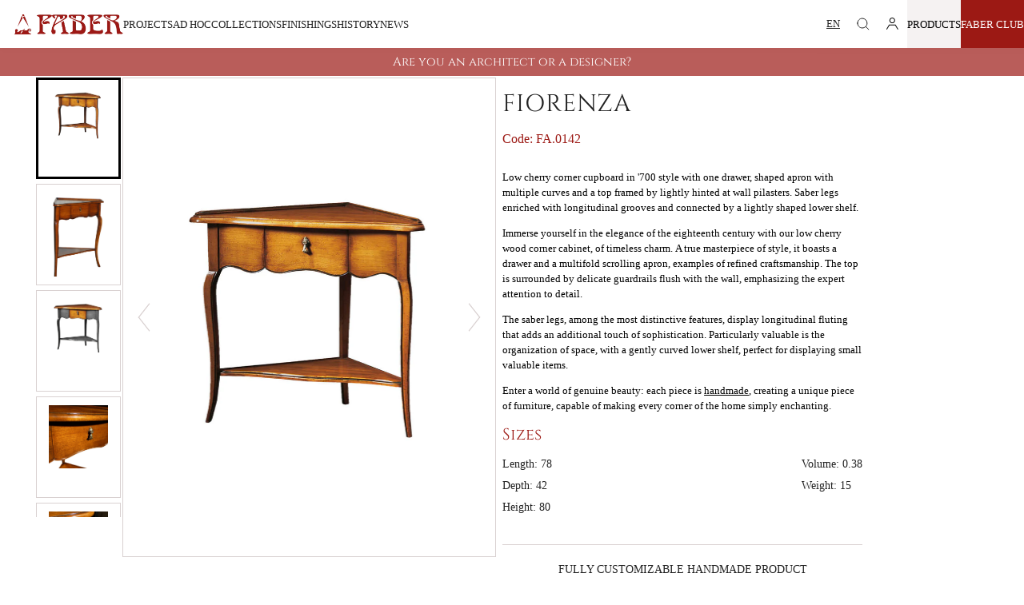

--- FILE ---
content_type: text/html; charset=utf-8
request_url: https://fabermobili.com/en/products/fiorenza
body_size: 30223
content:
<!doctype html>

<html lang="it">
  <head>
    <meta charset="utf-8">
    <meta http-equiv="X-UA-Compatible" content="IE=edge">
    <meta name="viewport" content="width=device-width, initial-scale=1.0"><link rel="icon" type="image/png" href="//fabermobili.com/cdn/shop/files/favicon.png?crop=center&height=32&v=1693384767&width=32">
    



<title>
  Fiorenza: low cherry corner cupboard in &#39;700 style - Fabermobili.com
  |
  Faber Mobili
</title>

<meta property="og:site_name" content="Faber Mobili">
<meta property="og:url" content="https://fabermobili.com/en/products/fiorenza">
<meta property="og:title" content="Fiorenza: low cherry corner cupboard in &#39;700 style - Fabermobili.com">
<meta property="og:type" content="product">
<meta property="og:description" content="Discover the &#39;700 style low corner cupboard, handcrafted in cherry with refined details and a shaped lower shelf. Add elegance and style to your home with Faber Mobili.">
<meta name="description" content="Discover the &#39;700 style low corner cupboard, handcrafted in cherry with refined details and a shaped lower shelf. Add elegance and style to your home with Faber Mobili."><meta property="og:image" content="http://fabermobili.com/cdn/shop/products/fa.0142_2.jpg?v=1690219681">
  <meta property="og:image:secure_url" content="https://fabermobili.com/cdn/shop/products/fa.0142_2.jpg?v=1690219681">
  <meta property="og:image:width" content="832">
  <meta property="og:image:height" content="800"><meta name="robots" content="index, follow">
  <meta name="author" content="fabermobili.com">
  <meta property="product:brand" content="Faber Mobili">
  <meta
    property="product:availability"
    content="Disponibile"
  >
  <meta property="product:condition" content="Nuovo">
  <meta property="product:price:amount" content="1.627,00">
  <meta property="product:price:currency" content="EUR"><meta name="twitter:card" content="summary_large_image">
<meta name="twitter:title" content="Fiorenza: low cherry corner cupboard in &#39;700 style - Fabermobili.com">
<meta name="twitter:description" content="Discover the &#39;700 style low corner cupboard, handcrafted in cherry with refined details and a shaped lower shelf. Add elegance and style to your home with Faber Mobili.">


    <!-- Browser color mobile -->
    <meta name="theme-color" content="#ffffff">
    <!-- Alternate tag - multi lang stores -->
    <link rel="canonical" href="https://fabermobili.com/en/products/fiorenza">
    <!-- SCDN preconnect -->
    <link rel="preconnect" href="https://cdn.shopify.com" crossorigin>

    <!-- Styles // From general.scss -->
    <link href="//fabermobili.com/cdn/shop/t/2/assets/theme.css?v=168804410839939996021731323486" rel="stylesheet" type="text/css" media="all" />
    
    <script>window.performance && window.performance.mark && window.performance.mark('shopify.content_for_header.start');</script><meta id="shopify-digital-wallet" name="shopify-digital-wallet" content="/79907127597/digital_wallets/dialog">
<link rel="alternate" hreflang="x-default" href="https://fabermobili.com/products/fiorenza">
<link rel="alternate" hreflang="it" href="https://fabermobili.com/products/fiorenza">
<link rel="alternate" hreflang="en" href="https://fabermobili.com/en/products/fiorenza">
<link rel="alternate" hreflang="ru" href="https://fabermobili.com/ru/products/fiorenza">
<link rel="alternate" type="application/json+oembed" href="https://fabermobili.com/en/products/fiorenza.oembed">
<script async="async" src="/checkouts/internal/preloads.js?locale=en-IT"></script>
<script id="shopify-features" type="application/json">{"accessToken":"52962dfa54ed97ee5ebd661670b6133d","betas":["rich-media-storefront-analytics"],"domain":"fabermobili.com","predictiveSearch":true,"shopId":79907127597,"locale":"en"}</script>
<script>var Shopify = Shopify || {};
Shopify.shop = "fabermobili.myshopify.com";
Shopify.locale = "en";
Shopify.currency = {"active":"EUR","rate":"1.0"};
Shopify.country = "IT";
Shopify.theme = {"name":"faber-new\/main","id":155415347501,"schema_name":"Faber","schema_version":"1.0.0","theme_store_id":null,"role":"main"};
Shopify.theme.handle = "null";
Shopify.theme.style = {"id":null,"handle":null};
Shopify.cdnHost = "fabermobili.com/cdn";
Shopify.routes = Shopify.routes || {};
Shopify.routes.root = "/en/";</script>
<script type="module">!function(o){(o.Shopify=o.Shopify||{}).modules=!0}(window);</script>
<script>!function(o){function n(){var o=[];function n(){o.push(Array.prototype.slice.apply(arguments))}return n.q=o,n}var t=o.Shopify=o.Shopify||{};t.loadFeatures=n(),t.autoloadFeatures=n()}(window);</script>
<script id="shop-js-analytics" type="application/json">{"pageType":"product"}</script>
<script defer="defer" async type="module" src="//fabermobili.com/cdn/shopifycloud/shop-js/modules/v2/client.init-shop-cart-sync_BN7fPSNr.en.esm.js"></script>
<script defer="defer" async type="module" src="//fabermobili.com/cdn/shopifycloud/shop-js/modules/v2/chunk.common_Cbph3Kss.esm.js"></script>
<script defer="defer" async type="module" src="//fabermobili.com/cdn/shopifycloud/shop-js/modules/v2/chunk.modal_DKumMAJ1.esm.js"></script>
<script type="module">
  await import("//fabermobili.com/cdn/shopifycloud/shop-js/modules/v2/client.init-shop-cart-sync_BN7fPSNr.en.esm.js");
await import("//fabermobili.com/cdn/shopifycloud/shop-js/modules/v2/chunk.common_Cbph3Kss.esm.js");
await import("//fabermobili.com/cdn/shopifycloud/shop-js/modules/v2/chunk.modal_DKumMAJ1.esm.js");

  window.Shopify.SignInWithShop?.initShopCartSync?.({"fedCMEnabled":true,"windoidEnabled":true});

</script>
<script>(function() {
  var isLoaded = false;
  function asyncLoad() {
    if (isLoaded) return;
    isLoaded = true;
    var urls = ["https:\/\/cdn.nfcube.com\/instafeed-cc2477016c08611a5f6cc9cf01a6e569.js?shop=fabermobili.myshopify.com"];
    for (var i = 0; i < urls.length; i++) {
      var s = document.createElement('script');
      s.type = 'text/javascript';
      s.async = true;
      s.src = urls[i];
      var x = document.getElementsByTagName('script')[0];
      x.parentNode.insertBefore(s, x);
    }
  };
  if(window.attachEvent) {
    window.attachEvent('onload', asyncLoad);
  } else {
    window.addEventListener('load', asyncLoad, false);
  }
})();</script>
<script id="__st">var __st={"a":79907127597,"offset":3600,"reqid":"5f51695b-8141-48af-9d0e-6992411aed18-1769779208","pageurl":"fabermobili.com\/en\/products\/fiorenza","u":"5199ab572d2e","p":"product","rtyp":"product","rid":8551512375597};</script>
<script>window.ShopifyPaypalV4VisibilityTracking = true;</script>
<script id="captcha-bootstrap">!function(){'use strict';const t='contact',e='account',n='new_comment',o=[[t,t],['blogs',n],['comments',n],[t,'customer']],c=[[e,'customer_login'],[e,'guest_login'],[e,'recover_customer_password'],[e,'create_customer']],r=t=>t.map((([t,e])=>`form[action*='/${t}']:not([data-nocaptcha='true']) input[name='form_type'][value='${e}']`)).join(','),a=t=>()=>t?[...document.querySelectorAll(t)].map((t=>t.form)):[];function s(){const t=[...o],e=r(t);return a(e)}const i='password',u='form_key',d=['recaptcha-v3-token','g-recaptcha-response','h-captcha-response',i],f=()=>{try{return window.sessionStorage}catch{return}},m='__shopify_v',_=t=>t.elements[u];function p(t,e,n=!1){try{const o=window.sessionStorage,c=JSON.parse(o.getItem(e)),{data:r}=function(t){const{data:e,action:n}=t;return t[m]||n?{data:e,action:n}:{data:t,action:n}}(c);for(const[e,n]of Object.entries(r))t.elements[e]&&(t.elements[e].value=n);n&&o.removeItem(e)}catch(o){console.error('form repopulation failed',{error:o})}}const l='form_type',E='cptcha';function T(t){t.dataset[E]=!0}const w=window,h=w.document,L='Shopify',v='ce_forms',y='captcha';let A=!1;((t,e)=>{const n=(g='f06e6c50-85a8-45c8-87d0-21a2b65856fe',I='https://cdn.shopify.com/shopifycloud/storefront-forms-hcaptcha/ce_storefront_forms_captcha_hcaptcha.v1.5.2.iife.js',D={infoText:'Protected by hCaptcha',privacyText:'Privacy',termsText:'Terms'},(t,e,n)=>{const o=w[L][v],c=o.bindForm;if(c)return c(t,g,e,D).then(n);var r;o.q.push([[t,g,e,D],n]),r=I,A||(h.body.append(Object.assign(h.createElement('script'),{id:'captcha-provider',async:!0,src:r})),A=!0)});var g,I,D;w[L]=w[L]||{},w[L][v]=w[L][v]||{},w[L][v].q=[],w[L][y]=w[L][y]||{},w[L][y].protect=function(t,e){n(t,void 0,e),T(t)},Object.freeze(w[L][y]),function(t,e,n,w,h,L){const[v,y,A,g]=function(t,e,n){const i=e?o:[],u=t?c:[],d=[...i,...u],f=r(d),m=r(i),_=r(d.filter((([t,e])=>n.includes(e))));return[a(f),a(m),a(_),s()]}(w,h,L),I=t=>{const e=t.target;return e instanceof HTMLFormElement?e:e&&e.form},D=t=>v().includes(t);t.addEventListener('submit',(t=>{const e=I(t);if(!e)return;const n=D(e)&&!e.dataset.hcaptchaBound&&!e.dataset.recaptchaBound,o=_(e),c=g().includes(e)&&(!o||!o.value);(n||c)&&t.preventDefault(),c&&!n&&(function(t){try{if(!f())return;!function(t){const e=f();if(!e)return;const n=_(t);if(!n)return;const o=n.value;o&&e.removeItem(o)}(t);const e=Array.from(Array(32),(()=>Math.random().toString(36)[2])).join('');!function(t,e){_(t)||t.append(Object.assign(document.createElement('input'),{type:'hidden',name:u})),t.elements[u].value=e}(t,e),function(t,e){const n=f();if(!n)return;const o=[...t.querySelectorAll(`input[type='${i}']`)].map((({name:t})=>t)),c=[...d,...o],r={};for(const[a,s]of new FormData(t).entries())c.includes(a)||(r[a]=s);n.setItem(e,JSON.stringify({[m]:1,action:t.action,data:r}))}(t,e)}catch(e){console.error('failed to persist form',e)}}(e),e.submit())}));const S=(t,e)=>{t&&!t.dataset[E]&&(n(t,e.some((e=>e===t))),T(t))};for(const o of['focusin','change'])t.addEventListener(o,(t=>{const e=I(t);D(e)&&S(e,y())}));const B=e.get('form_key'),M=e.get(l),P=B&&M;t.addEventListener('DOMContentLoaded',(()=>{const t=y();if(P)for(const e of t)e.elements[l].value===M&&p(e,B);[...new Set([...A(),...v().filter((t=>'true'===t.dataset.shopifyCaptcha))])].forEach((e=>S(e,t)))}))}(h,new URLSearchParams(w.location.search),n,t,e,['guest_login'])})(!0,!0)}();</script>
<script integrity="sha256-4kQ18oKyAcykRKYeNunJcIwy7WH5gtpwJnB7kiuLZ1E=" data-source-attribution="shopify.loadfeatures" defer="defer" src="//fabermobili.com/cdn/shopifycloud/storefront/assets/storefront/load_feature-a0a9edcb.js" crossorigin="anonymous"></script>
<script data-source-attribution="shopify.dynamic_checkout.dynamic.init">var Shopify=Shopify||{};Shopify.PaymentButton=Shopify.PaymentButton||{isStorefrontPortableWallets:!0,init:function(){window.Shopify.PaymentButton.init=function(){};var t=document.createElement("script");t.src="https://fabermobili.com/cdn/shopifycloud/portable-wallets/latest/portable-wallets.en.js",t.type="module",document.head.appendChild(t)}};
</script>
<script data-source-attribution="shopify.dynamic_checkout.buyer_consent">
  function portableWalletsHideBuyerConsent(e){var t=document.getElementById("shopify-buyer-consent"),n=document.getElementById("shopify-subscription-policy-button");t&&n&&(t.classList.add("hidden"),t.setAttribute("aria-hidden","true"),n.removeEventListener("click",e))}function portableWalletsShowBuyerConsent(e){var t=document.getElementById("shopify-buyer-consent"),n=document.getElementById("shopify-subscription-policy-button");t&&n&&(t.classList.remove("hidden"),t.removeAttribute("aria-hidden"),n.addEventListener("click",e))}window.Shopify?.PaymentButton&&(window.Shopify.PaymentButton.hideBuyerConsent=portableWalletsHideBuyerConsent,window.Shopify.PaymentButton.showBuyerConsent=portableWalletsShowBuyerConsent);
</script>
<script data-source-attribution="shopify.dynamic_checkout.cart.bootstrap">document.addEventListener("DOMContentLoaded",(function(){function t(){return document.querySelector("shopify-accelerated-checkout-cart, shopify-accelerated-checkout")}if(t())Shopify.PaymentButton.init();else{new MutationObserver((function(e,n){t()&&(Shopify.PaymentButton.init(),n.disconnect())})).observe(document.body,{childList:!0,subtree:!0})}}));
</script>
<script id='scb4127' type='text/javascript' async='' src='https://fabermobili.com/cdn/shopifycloud/privacy-banner/storefront-banner.js'></script>
<script>window.performance && window.performance.mark && window.performance.mark('shopify.content_for_header.end');</script>

    <script>
      window.cartData = { currency: '€' };
    </script>
  <!-- BEGIN app block: shopify://apps/oxi-social-login/blocks/social-login-embed/24ad60bc-8f09-42fa-807e-e5eda0fdae17 -->


<script>
    
        var vt = 763256;
    
        var oxi_data_scheme = 'light';
        if (document.querySelector('html').hasAttribute('data-scheme')) {
            oxi_data_scheme = document.querySelector('html').getAttribute('data-scheme');
        }
    function wfete(selector) {
    return new Promise(resolve => {
    if (document.querySelector(selector)) {
      return resolve(document.querySelector(selector));
    }

    const observer = new MutationObserver(() => {
      if (document.querySelector(selector)) {
        resolve(document.querySelector(selector));
        observer.disconnect();
      }
    });

    observer.observe(document.body, {
      subtree: true,
      childList: true,
    });
    });
  }
  async function oxi_init() {
    const data = await getOConfig();
  }
  function getOConfig() {
    var script = document.createElement('script');
    script.src = '//social-login.oxiapps.com/init.json?shop=fabermobili.myshopify.com&vt='+vt+'&callback=jQuery111004090950169811405_1543664809199';
    script.setAttribute('rel','nofollow');
    document.head.appendChild(script);
  }
  function jQuery111004090950169811405_1543664809199(p) {
        var shop_locale = "";
        if (typeof Shopify !== 'undefined' && typeof Shopify.locale !== 'undefined') {
            shop_locale = "&locale="+Shopify.locale;
    }
    if (p.m == "1") {
      if (typeof oxi_initialized === 'undefined') {
        var oxi_initialized = true;
        //vt = parseInt(p.v);
        vt = parseInt(vt);

                var elem = document.createElement("link");
                elem.setAttribute("type", "text/css");
                elem.setAttribute("rel", "stylesheet");
                elem.setAttribute("href", "https://cdn.shopify.com/extensions/019a9bbf-e6d9-7768-bf83-c108720b519c/embedded-social-login-54/assets/remodal.css");
                document.getElementsByTagName("head")[0].appendChild(elem);


        var newScript = document.createElement('script');
        newScript.type = 'text/javascript';
        newScript.src = 'https://cdn.shopify.com/extensions/019a9bbf-e6d9-7768-bf83-c108720b519c/embedded-social-login-54/assets/osl.min.js';
        document.getElementsByTagName('head')[0].appendChild(newScript);
      }
    } else {
      const intervalID = setInterval(() => {
        if (document.querySelector('body')) {
            clearInterval(intervalID);

            opa = ['form[action*="account/login"]', 'form[action$="account"]'];
            opa.forEach(e => {
                wfete(e).then(element => {
                    if (typeof oxi_initialized === 'undefined') {
                        var oxi_initialized = true;
                        console.log("Oxi Social Login Initialized");
                        if (p.i == 'y') {
                            var list = document.querySelectorAll(e);
                            var oxi_list_length = 0;
                            if (list.length > 0) {
                                //oxi_list_length = 3;
                                oxi_list_length = list.length;
                            }
                            for(var osli1 = 0; osli1 < oxi_list_length; osli1++) {
                                if (list[osli1].querySelector('[value="guest_login"]')) {
                                } else {
                                if ( list[osli1].querySelectorAll('.oxi-social-login').length <= 0 && list[osli1].querySelectorAll('.oxi_social_wrapper').length <= 0 ) {
                                    var osl_checkout_url = '';
                                    if (list[osli1].querySelector('[name="checkout_url"]') !== null) {
                                        osl_checkout_url = '&osl_checkout_url='+list[osli1].querySelector('[name="checkout_url"]').value;
                                    }
                                    osl_checkout_url = osl_checkout_url.replace(/<[^>]*>/g, '').trim();
                                    list[osli1].insertAdjacentHTML(p.p, '<div class="oxi_social_wrapper" style="'+p.c+'"><iframe id="social_login_frame" class="social_login_frame" title="Social Login" src="https://social-login.oxiapps.com/widget?site='+p.s+'&vt='+vt+shop_locale+osl_checkout_url+'&scheme='+oxi_data_scheme+'" style="width:100%;max-width:100%;padding-top:0px;margin-bottom:5px;border:0px;height:'+p.h+'px;" scrolling=no></iframe></div>');
                                }
                                }
                            }
                        }
                    }
                });
            });

            wfete('#oxi-social-login').then(element => {
                document.getElementById('oxi-social-login').innerHTML="<iframe id='social_login_frame' class='social_login_frame' title='Social Login' src='https://social-login.oxiapps.com/widget?site="+p.s+"&vt="+vt+shop_locale+"&scheme="+oxi_data_scheme+"' style='width:100%;max-width:100%;padding-top:0px;margin-bottom:5px;border:0px;height:"+p.h+"px;' scrolling=no></iframe>";
            });
            wfete('.oxi-social-login').then(element => {
                var oxi_elms = document.querySelectorAll(".oxi-social-login");
                oxi_elms.forEach((oxi_elm) => {
                            oxi_elm.innerHTML="<iframe id='social_login_frame' class='social_login_frame' title='Social Login' src='https://social-login.oxiapps.com/widget?site="+p.s+"&vt="+vt+shop_locale+"&scheme="+oxi_data_scheme+"' style='width:100%;max-width:100%;padding-top:0px;margin-bottom:5px;border:0px;height:"+p.h+"px;' scrolling=no></iframe>";
                });
            });
        }
      }, 100);
    }

    var o_resized = false;
    var oxi_response = function(event) {
      if (event.origin+'/'=="https://social-login.oxiapps.com/") {
                if (event.data.action == "loaded") {
                    event.source.postMessage({
                        action:'getParentUrl',parentUrl: window.location.href+''
                    },"*");
                }

        var message = event.data+'';
        var key = message.split(':')[0];
        var value = message.split(':')[1];
        if (key=="height") {
          var oxi_iframe = document.getElementById('social_login_frame');
          if (oxi_iframe && !o_resized) {
            o_resized = true;
            oxi_iframe.style.height = value + "px";
          }
        }
      }
    };
    if (window.addEventListener) {
      window.addEventListener('message', oxi_response, false);
    } else {
      window.attachEvent("onmessage", oxi_response);
    }
  }
  oxi_init();
</script>


<!-- END app block --><link href="https://monorail-edge.shopifysvc.com" rel="dns-prefetch">
<script>(function(){if ("sendBeacon" in navigator && "performance" in window) {try {var session_token_from_headers = performance.getEntriesByType('navigation')[0].serverTiming.find(x => x.name == '_s').description;} catch {var session_token_from_headers = undefined;}var session_cookie_matches = document.cookie.match(/_shopify_s=([^;]*)/);var session_token_from_cookie = session_cookie_matches && session_cookie_matches.length === 2 ? session_cookie_matches[1] : "";var session_token = session_token_from_headers || session_token_from_cookie || "";function handle_abandonment_event(e) {var entries = performance.getEntries().filter(function(entry) {return /monorail-edge.shopifysvc.com/.test(entry.name);});if (!window.abandonment_tracked && entries.length === 0) {window.abandonment_tracked = true;var currentMs = Date.now();var navigation_start = performance.timing.navigationStart;var payload = {shop_id: 79907127597,url: window.location.href,navigation_start,duration: currentMs - navigation_start,session_token,page_type: "product"};window.navigator.sendBeacon("https://monorail-edge.shopifysvc.com/v1/produce", JSON.stringify({schema_id: "online_store_buyer_site_abandonment/1.1",payload: payload,metadata: {event_created_at_ms: currentMs,event_sent_at_ms: currentMs}}));}}window.addEventListener('pagehide', handle_abandonment_event);}}());</script>
<script id="web-pixels-manager-setup">(function e(e,d,r,n,o){if(void 0===o&&(o={}),!Boolean(null===(a=null===(i=window.Shopify)||void 0===i?void 0:i.analytics)||void 0===a?void 0:a.replayQueue)){var i,a;window.Shopify=window.Shopify||{};var t=window.Shopify;t.analytics=t.analytics||{};var s=t.analytics;s.replayQueue=[],s.publish=function(e,d,r){return s.replayQueue.push([e,d,r]),!0};try{self.performance.mark("wpm:start")}catch(e){}var l=function(){var e={modern:/Edge?\/(1{2}[4-9]|1[2-9]\d|[2-9]\d{2}|\d{4,})\.\d+(\.\d+|)|Firefox\/(1{2}[4-9]|1[2-9]\d|[2-9]\d{2}|\d{4,})\.\d+(\.\d+|)|Chrom(ium|e)\/(9{2}|\d{3,})\.\d+(\.\d+|)|(Maci|X1{2}).+ Version\/(15\.\d+|(1[6-9]|[2-9]\d|\d{3,})\.\d+)([,.]\d+|)( \(\w+\)|)( Mobile\/\w+|) Safari\/|Chrome.+OPR\/(9{2}|\d{3,})\.\d+\.\d+|(CPU[ +]OS|iPhone[ +]OS|CPU[ +]iPhone|CPU IPhone OS|CPU iPad OS)[ +]+(15[._]\d+|(1[6-9]|[2-9]\d|\d{3,})[._]\d+)([._]\d+|)|Android:?[ /-](13[3-9]|1[4-9]\d|[2-9]\d{2}|\d{4,})(\.\d+|)(\.\d+|)|Android.+Firefox\/(13[5-9]|1[4-9]\d|[2-9]\d{2}|\d{4,})\.\d+(\.\d+|)|Android.+Chrom(ium|e)\/(13[3-9]|1[4-9]\d|[2-9]\d{2}|\d{4,})\.\d+(\.\d+|)|SamsungBrowser\/([2-9]\d|\d{3,})\.\d+/,legacy:/Edge?\/(1[6-9]|[2-9]\d|\d{3,})\.\d+(\.\d+|)|Firefox\/(5[4-9]|[6-9]\d|\d{3,})\.\d+(\.\d+|)|Chrom(ium|e)\/(5[1-9]|[6-9]\d|\d{3,})\.\d+(\.\d+|)([\d.]+$|.*Safari\/(?![\d.]+ Edge\/[\d.]+$))|(Maci|X1{2}).+ Version\/(10\.\d+|(1[1-9]|[2-9]\d|\d{3,})\.\d+)([,.]\d+|)( \(\w+\)|)( Mobile\/\w+|) Safari\/|Chrome.+OPR\/(3[89]|[4-9]\d|\d{3,})\.\d+\.\d+|(CPU[ +]OS|iPhone[ +]OS|CPU[ +]iPhone|CPU IPhone OS|CPU iPad OS)[ +]+(10[._]\d+|(1[1-9]|[2-9]\d|\d{3,})[._]\d+)([._]\d+|)|Android:?[ /-](13[3-9]|1[4-9]\d|[2-9]\d{2}|\d{4,})(\.\d+|)(\.\d+|)|Mobile Safari.+OPR\/([89]\d|\d{3,})\.\d+\.\d+|Android.+Firefox\/(13[5-9]|1[4-9]\d|[2-9]\d{2}|\d{4,})\.\d+(\.\d+|)|Android.+Chrom(ium|e)\/(13[3-9]|1[4-9]\d|[2-9]\d{2}|\d{4,})\.\d+(\.\d+|)|Android.+(UC? ?Browser|UCWEB|U3)[ /]?(15\.([5-9]|\d{2,})|(1[6-9]|[2-9]\d|\d{3,})\.\d+)\.\d+|SamsungBrowser\/(5\.\d+|([6-9]|\d{2,})\.\d+)|Android.+MQ{2}Browser\/(14(\.(9|\d{2,})|)|(1[5-9]|[2-9]\d|\d{3,})(\.\d+|))(\.\d+|)|K[Aa][Ii]OS\/(3\.\d+|([4-9]|\d{2,})\.\d+)(\.\d+|)/},d=e.modern,r=e.legacy,n=navigator.userAgent;return n.match(d)?"modern":n.match(r)?"legacy":"unknown"}(),u="modern"===l?"modern":"legacy",c=(null!=n?n:{modern:"",legacy:""})[u],f=function(e){return[e.baseUrl,"/wpm","/b",e.hashVersion,"modern"===e.buildTarget?"m":"l",".js"].join("")}({baseUrl:d,hashVersion:r,buildTarget:u}),m=function(e){var d=e.version,r=e.bundleTarget,n=e.surface,o=e.pageUrl,i=e.monorailEndpoint;return{emit:function(e){var a=e.status,t=e.errorMsg,s=(new Date).getTime(),l=JSON.stringify({metadata:{event_sent_at_ms:s},events:[{schema_id:"web_pixels_manager_load/3.1",payload:{version:d,bundle_target:r,page_url:o,status:a,surface:n,error_msg:t},metadata:{event_created_at_ms:s}}]});if(!i)return console&&console.warn&&console.warn("[Web Pixels Manager] No Monorail endpoint provided, skipping logging."),!1;try{return self.navigator.sendBeacon.bind(self.navigator)(i,l)}catch(e){}var u=new XMLHttpRequest;try{return u.open("POST",i,!0),u.setRequestHeader("Content-Type","text/plain"),u.send(l),!0}catch(e){return console&&console.warn&&console.warn("[Web Pixels Manager] Got an unhandled error while logging to Monorail."),!1}}}}({version:r,bundleTarget:l,surface:e.surface,pageUrl:self.location.href,monorailEndpoint:e.monorailEndpoint});try{o.browserTarget=l,function(e){var d=e.src,r=e.async,n=void 0===r||r,o=e.onload,i=e.onerror,a=e.sri,t=e.scriptDataAttributes,s=void 0===t?{}:t,l=document.createElement("script"),u=document.querySelector("head"),c=document.querySelector("body");if(l.async=n,l.src=d,a&&(l.integrity=a,l.crossOrigin="anonymous"),s)for(var f in s)if(Object.prototype.hasOwnProperty.call(s,f))try{l.dataset[f]=s[f]}catch(e){}if(o&&l.addEventListener("load",o),i&&l.addEventListener("error",i),u)u.appendChild(l);else{if(!c)throw new Error("Did not find a head or body element to append the script");c.appendChild(l)}}({src:f,async:!0,onload:function(){if(!function(){var e,d;return Boolean(null===(d=null===(e=window.Shopify)||void 0===e?void 0:e.analytics)||void 0===d?void 0:d.initialized)}()){var d=window.webPixelsManager.init(e)||void 0;if(d){var r=window.Shopify.analytics;r.replayQueue.forEach((function(e){var r=e[0],n=e[1],o=e[2];d.publishCustomEvent(r,n,o)})),r.replayQueue=[],r.publish=d.publishCustomEvent,r.visitor=d.visitor,r.initialized=!0}}},onerror:function(){return m.emit({status:"failed",errorMsg:"".concat(f," has failed to load")})},sri:function(e){var d=/^sha384-[A-Za-z0-9+/=]+$/;return"string"==typeof e&&d.test(e)}(c)?c:"",scriptDataAttributes:o}),m.emit({status:"loading"})}catch(e){m.emit({status:"failed",errorMsg:(null==e?void 0:e.message)||"Unknown error"})}}})({shopId: 79907127597,storefrontBaseUrl: "https://fabermobili.com",extensionsBaseUrl: "https://extensions.shopifycdn.com/cdn/shopifycloud/web-pixels-manager",monorailEndpoint: "https://monorail-edge.shopifysvc.com/unstable/produce_batch",surface: "storefront-renderer",enabledBetaFlags: ["2dca8a86"],webPixelsConfigList: [{"id":"722239789","configuration":"{\"config\":\"{\\\"pixel_id\\\":\\\"G-888PXYVGE0\\\",\\\"gtag_events\\\":[{\\\"type\\\":\\\"purchase\\\",\\\"action_label\\\":\\\"G-888PXYVGE0\\\"},{\\\"type\\\":\\\"page_view\\\",\\\"action_label\\\":\\\"G-888PXYVGE0\\\"},{\\\"type\\\":\\\"view_item\\\",\\\"action_label\\\":\\\"G-888PXYVGE0\\\"},{\\\"type\\\":\\\"search\\\",\\\"action_label\\\":\\\"G-888PXYVGE0\\\"},{\\\"type\\\":\\\"add_to_cart\\\",\\\"action_label\\\":\\\"G-888PXYVGE0\\\"},{\\\"type\\\":\\\"begin_checkout\\\",\\\"action_label\\\":\\\"G-888PXYVGE0\\\"},{\\\"type\\\":\\\"add_payment_info\\\",\\\"action_label\\\":\\\"G-888PXYVGE0\\\"}],\\\"enable_monitoring_mode\\\":false}\"}","eventPayloadVersion":"v1","runtimeContext":"OPEN","scriptVersion":"b2a88bafab3e21179ed38636efcd8a93","type":"APP","apiClientId":1780363,"privacyPurposes":[],"dataSharingAdjustments":{"protectedCustomerApprovalScopes":["read_customer_address","read_customer_email","read_customer_name","read_customer_personal_data","read_customer_phone"]}},{"id":"shopify-app-pixel","configuration":"{}","eventPayloadVersion":"v1","runtimeContext":"STRICT","scriptVersion":"0450","apiClientId":"shopify-pixel","type":"APP","privacyPurposes":["ANALYTICS","MARKETING"]},{"id":"shopify-custom-pixel","eventPayloadVersion":"v1","runtimeContext":"LAX","scriptVersion":"0450","apiClientId":"shopify-pixel","type":"CUSTOM","privacyPurposes":["ANALYTICS","MARKETING"]}],isMerchantRequest: false,initData: {"shop":{"name":"Faber Mobili","paymentSettings":{"currencyCode":"EUR"},"myshopifyDomain":"fabermobili.myshopify.com","countryCode":"IT","storefrontUrl":"https:\/\/fabermobili.com\/en"},"customer":null,"cart":null,"checkout":null,"productVariants":[{"price":{"amount":1627.0,"currencyCode":"EUR"},"product":{"title":"Fiorenza","vendor":"Faber Mobili","id":"8551512375597","untranslatedTitle":"Fiorenza","url":"\/en\/products\/fiorenza","type":"Small Tables"},"id":"45953927840045","image":{"src":"\/\/fabermobili.com\/cdn\/shop\/products\/fa.0142_2.jpg?v=1690219681"},"sku":"FA.0142","title":"Default Title","untranslatedTitle":"Default Title"}],"purchasingCompany":null},},"https://fabermobili.com/cdn","1d2a099fw23dfb22ep557258f5m7a2edbae",{"modern":"","legacy":""},{"shopId":"79907127597","storefrontBaseUrl":"https:\/\/fabermobili.com","extensionBaseUrl":"https:\/\/extensions.shopifycdn.com\/cdn\/shopifycloud\/web-pixels-manager","surface":"storefront-renderer","enabledBetaFlags":"[\"2dca8a86\"]","isMerchantRequest":"false","hashVersion":"1d2a099fw23dfb22ep557258f5m7a2edbae","publish":"custom","events":"[[\"page_viewed\",{}],[\"product_viewed\",{\"productVariant\":{\"price\":{\"amount\":1627.0,\"currencyCode\":\"EUR\"},\"product\":{\"title\":\"Fiorenza\",\"vendor\":\"Faber Mobili\",\"id\":\"8551512375597\",\"untranslatedTitle\":\"Fiorenza\",\"url\":\"\/en\/products\/fiorenza\",\"type\":\"Small Tables\"},\"id\":\"45953927840045\",\"image\":{\"src\":\"\/\/fabermobili.com\/cdn\/shop\/products\/fa.0142_2.jpg?v=1690219681\"},\"sku\":\"FA.0142\",\"title\":\"Default Title\",\"untranslatedTitle\":\"Default Title\"}}]]"});</script><script>
  window.ShopifyAnalytics = window.ShopifyAnalytics || {};
  window.ShopifyAnalytics.meta = window.ShopifyAnalytics.meta || {};
  window.ShopifyAnalytics.meta.currency = 'EUR';
  var meta = {"product":{"id":8551512375597,"gid":"gid:\/\/shopify\/Product\/8551512375597","vendor":"Faber Mobili","type":"Small Tables","handle":"fiorenza","variants":[{"id":45953927840045,"price":162700,"name":"Fiorenza","public_title":null,"sku":"FA.0142"}],"remote":false},"page":{"pageType":"product","resourceType":"product","resourceId":8551512375597,"requestId":"5f51695b-8141-48af-9d0e-6992411aed18-1769779208"}};
  for (var attr in meta) {
    window.ShopifyAnalytics.meta[attr] = meta[attr];
  }
</script>
<script class="analytics">
  (function () {
    var customDocumentWrite = function(content) {
      var jquery = null;

      if (window.jQuery) {
        jquery = window.jQuery;
      } else if (window.Checkout && window.Checkout.$) {
        jquery = window.Checkout.$;
      }

      if (jquery) {
        jquery('body').append(content);
      }
    };

    var hasLoggedConversion = function(token) {
      if (token) {
        return document.cookie.indexOf('loggedConversion=' + token) !== -1;
      }
      return false;
    }

    var setCookieIfConversion = function(token) {
      if (token) {
        var twoMonthsFromNow = new Date(Date.now());
        twoMonthsFromNow.setMonth(twoMonthsFromNow.getMonth() + 2);

        document.cookie = 'loggedConversion=' + token + '; expires=' + twoMonthsFromNow;
      }
    }

    var trekkie = window.ShopifyAnalytics.lib = window.trekkie = window.trekkie || [];
    if (trekkie.integrations) {
      return;
    }
    trekkie.methods = [
      'identify',
      'page',
      'ready',
      'track',
      'trackForm',
      'trackLink'
    ];
    trekkie.factory = function(method) {
      return function() {
        var args = Array.prototype.slice.call(arguments);
        args.unshift(method);
        trekkie.push(args);
        return trekkie;
      };
    };
    for (var i = 0; i < trekkie.methods.length; i++) {
      var key = trekkie.methods[i];
      trekkie[key] = trekkie.factory(key);
    }
    trekkie.load = function(config) {
      trekkie.config = config || {};
      trekkie.config.initialDocumentCookie = document.cookie;
      var first = document.getElementsByTagName('script')[0];
      var script = document.createElement('script');
      script.type = 'text/javascript';
      script.onerror = function(e) {
        var scriptFallback = document.createElement('script');
        scriptFallback.type = 'text/javascript';
        scriptFallback.onerror = function(error) {
                var Monorail = {
      produce: function produce(monorailDomain, schemaId, payload) {
        var currentMs = new Date().getTime();
        var event = {
          schema_id: schemaId,
          payload: payload,
          metadata: {
            event_created_at_ms: currentMs,
            event_sent_at_ms: currentMs
          }
        };
        return Monorail.sendRequest("https://" + monorailDomain + "/v1/produce", JSON.stringify(event));
      },
      sendRequest: function sendRequest(endpointUrl, payload) {
        // Try the sendBeacon API
        if (window && window.navigator && typeof window.navigator.sendBeacon === 'function' && typeof window.Blob === 'function' && !Monorail.isIos12()) {
          var blobData = new window.Blob([payload], {
            type: 'text/plain'
          });

          if (window.navigator.sendBeacon(endpointUrl, blobData)) {
            return true;
          } // sendBeacon was not successful

        } // XHR beacon

        var xhr = new XMLHttpRequest();

        try {
          xhr.open('POST', endpointUrl);
          xhr.setRequestHeader('Content-Type', 'text/plain');
          xhr.send(payload);
        } catch (e) {
          console.log(e);
        }

        return false;
      },
      isIos12: function isIos12() {
        return window.navigator.userAgent.lastIndexOf('iPhone; CPU iPhone OS 12_') !== -1 || window.navigator.userAgent.lastIndexOf('iPad; CPU OS 12_') !== -1;
      }
    };
    Monorail.produce('monorail-edge.shopifysvc.com',
      'trekkie_storefront_load_errors/1.1',
      {shop_id: 79907127597,
      theme_id: 155415347501,
      app_name: "storefront",
      context_url: window.location.href,
      source_url: "//fabermobili.com/cdn/s/trekkie.storefront.c59ea00e0474b293ae6629561379568a2d7c4bba.min.js"});

        };
        scriptFallback.async = true;
        scriptFallback.src = '//fabermobili.com/cdn/s/trekkie.storefront.c59ea00e0474b293ae6629561379568a2d7c4bba.min.js';
        first.parentNode.insertBefore(scriptFallback, first);
      };
      script.async = true;
      script.src = '//fabermobili.com/cdn/s/trekkie.storefront.c59ea00e0474b293ae6629561379568a2d7c4bba.min.js';
      first.parentNode.insertBefore(script, first);
    };
    trekkie.load(
      {"Trekkie":{"appName":"storefront","development":false,"defaultAttributes":{"shopId":79907127597,"isMerchantRequest":null,"themeId":155415347501,"themeCityHash":"17258436703426300680","contentLanguage":"en","currency":"EUR","eventMetadataId":"19ab7378-4b47-49ca-836e-8d962f3f6d05"},"isServerSideCookieWritingEnabled":true,"monorailRegion":"shop_domain","enabledBetaFlags":["65f19447","b5387b81"]},"Session Attribution":{},"S2S":{"facebookCapiEnabled":false,"source":"trekkie-storefront-renderer","apiClientId":580111}}
    );

    var loaded = false;
    trekkie.ready(function() {
      if (loaded) return;
      loaded = true;

      window.ShopifyAnalytics.lib = window.trekkie;

      var originalDocumentWrite = document.write;
      document.write = customDocumentWrite;
      try { window.ShopifyAnalytics.merchantGoogleAnalytics.call(this); } catch(error) {};
      document.write = originalDocumentWrite;

      window.ShopifyAnalytics.lib.page(null,{"pageType":"product","resourceType":"product","resourceId":8551512375597,"requestId":"5f51695b-8141-48af-9d0e-6992411aed18-1769779208","shopifyEmitted":true});

      var match = window.location.pathname.match(/checkouts\/(.+)\/(thank_you|post_purchase)/)
      var token = match? match[1]: undefined;
      if (!hasLoggedConversion(token)) {
        setCookieIfConversion(token);
        window.ShopifyAnalytics.lib.track("Viewed Product",{"currency":"EUR","variantId":45953927840045,"productId":8551512375597,"productGid":"gid:\/\/shopify\/Product\/8551512375597","name":"Fiorenza","price":"1627.00","sku":"FA.0142","brand":"Faber Mobili","variant":null,"category":"Small Tables","nonInteraction":true,"remote":false},undefined,undefined,{"shopifyEmitted":true});
      window.ShopifyAnalytics.lib.track("monorail:\/\/trekkie_storefront_viewed_product\/1.1",{"currency":"EUR","variantId":45953927840045,"productId":8551512375597,"productGid":"gid:\/\/shopify\/Product\/8551512375597","name":"Fiorenza","price":"1627.00","sku":"FA.0142","brand":"Faber Mobili","variant":null,"category":"Small Tables","nonInteraction":true,"remote":false,"referer":"https:\/\/fabermobili.com\/en\/products\/fiorenza"});
      }
    });


        var eventsListenerScript = document.createElement('script');
        eventsListenerScript.async = true;
        eventsListenerScript.src = "//fabermobili.com/cdn/shopifycloud/storefront/assets/shop_events_listener-3da45d37.js";
        document.getElementsByTagName('head')[0].appendChild(eventsListenerScript);

})();</script>
<script
  defer
  src="https://fabermobili.com/cdn/shopifycloud/perf-kit/shopify-perf-kit-3.1.0.min.js"
  data-application="storefront-renderer"
  data-shop-id="79907127597"
  data-render-region="gcp-us-east1"
  data-page-type="product"
  data-theme-instance-id="155415347501"
  data-theme-name="Faber"
  data-theme-version="1.0.0"
  data-monorail-region="shop_domain"
  data-resource-timing-sampling-rate="10"
  data-shs="true"
  data-shs-beacon="true"
  data-shs-export-with-fetch="true"
  data-shs-logs-sample-rate="1"
  data-shs-beacon-endpoint="https://fabermobili.com/api/collect"
></script>
</head>

  <body>
    <!-- Header - Nav -->
    <header id="shopify-section-section-header" class="shopify-section header sticky"><link href="//fabermobili.com/cdn/shop/t/2/assets/header.css?v=134760895417825324281731323474" rel="stylesheet" type="text/css" media="all" />
<link href="//fabermobili.com/cdn/shop/t/2/assets/search.css?v=148366535274746682521731323482" rel="stylesheet" type="text/css" media="all" />



<div class="header__inner" id="header_inner">
  
    <a
      href="/en"
      class="header__logo"
      aria-label="Go to Home page"
    ><img src="//fabermobili.com/cdn/shop/files/logo.png?crop=center&amp;height=102&amp;v=1691746684&amp;width=525" alt="" srcset="//fabermobili.com/cdn/shop/files/logo.png?crop=center&amp;height=68&amp;v=1691746684&amp;width=352 352w, //fabermobili.com/cdn/shop/files/logo.png?crop=center&amp;height=102&amp;v=1691746684&amp;width=525 525w" width="525" height="102" loading="eager">
    </a>
  

  <nav class="header__nav">
    <ul class="header__nav-list"><li class="header__nav-item">
            <a
              href="/en/pages/projects"
              class="header__nav-link link "
            >projects</a></li>
        <!-- /.header__nav-item --><li class="header__nav-item">
            <a
              href="/en/pages/measure"
              class="header__nav-link link "
            >ad hoc</a></li>
        <!-- /.header__nav-item --><li class="header__nav-item">
            <a
              href="/en/pages/collections"
              class="header__nav-link link "
            >collections</a></li>
        <!-- /.header__nav-item --><li class="header__nav-item">
            <a
              href="/en/pages/finiture"
              class="header__nav-link link "
            >finishings</a></li>
        <!-- /.header__nav-item --><li class="header__nav-item">
            <a
              href="/en/pages/about"
              class="header__nav-link link "
            >History</a></li>
        <!-- /.header__nav-item --><li class="header__nav-item">
            <a
              href="/en/blogs/news"
              class="header__nav-link link "
            >News</a></li>
        <!-- /.header__nav-item --></ul>
    <div class="header__nav-actions">
      <a href="/en/pages/club" class="header__actions-link header__actions-link--club">
        <span>Faber club</span>
      </a>
      <div class="header__actions-links">
        <form method="post" action="/en/localization" id="localization_form" accept-charset="UTF-8" class="header__lang-form" enctype="multipart/form-data"><input type="hidden" name="form_type" value="localization" /><input type="hidden" name="utf8" value="✓" /><input type="hidden" name="_method" value="put" /><input type="hidden" name="return_to" value="/en/products/fiorenza" />
          <div class="select-wrapper">
            <select name="language_code" onchange="this.form.submit()" aria-label="Select page language">
              
                <option
                  value="it"
                  data-endonym="Italiano"
                >it</option>
              
                <option
                  value="en"
                  data-endonym="English"
                    selected="selected"
                  
                >en</option>
              
                <option
                  value="ru"
                  data-endonym="русский"
                >ru</option>
              
            </select>
          </div>
          <!-- /.select-wrapper -->
        </form>
        <button
          type="button"
          class="header__search-toggle header__search-toggle--desktop"
          id="search_desktop"
          aria-label="Click to open search input."
        >
          
    <svg width="16" height="16" viewBox="0 0 16 16" fill="none" xmlns="http://www.w3.org/2000/svg">
      <path d="M11.3828 11.4858L14.8684 14.9714" stroke="#222222" stroke-linecap="round" stroke-linejoin="round"/>
      <path d="M0.925781 7.00406C0.925781 10.3041 3.60099 12.9793 6.90103 12.9793C8.55389 12.9793 10.0501 12.3082 11.1318 11.2236C12.2098 10.1428 12.8763 8.65124 12.8763 7.00406C12.8763 3.70402 10.2011 1.02881 6.90103 1.02881C3.60099 1.02881 0.925781 3.70402 0.925781 7.00406Z" stroke="#222222" stroke-linecap="round" stroke-linejoin="round"/>
    </svg>

  

        </button>
        <a
          
            href="/en/account/login"
            aria-label="Log in"
            title="Log in"
          
          class="header__account button"
        >
          
    <svg xmlns="http://www.w3.org/2000/svg" width="16" height="16" viewBox="0 0 16 16" fill="none">
      <path fill-rule="evenodd" clip-rule="evenodd" d="M3.89543 8.64682H11.8392L15.3673 14.4716L14.5371 15.0149L11.2976 9.66648H4.43703L1.19747 15.0149L0.36731 14.4716L3.89543 8.64682Z" fill="black"/>
      <path fill-rule="evenodd" clip-rule="evenodd" d="M7.8119 6.10548C9.21219 6.10548 10.3474 4.97031 10.3474 3.57001C10.3474 2.16971 9.21219 1.03455 7.8119 1.03455C6.4116 1.03455 5.27643 2.16971 5.27643 3.57001C5.27643 4.97031 6.4116 6.10548 7.8119 6.10548ZM7.8119 7.12513C9.77534 7.12513 11.367 5.53345 11.367 3.57001C11.367 1.60657 9.77534 0.0148926 7.8119 0.0148926C5.84846 0.0148926 4.25677 1.60657 4.25677 3.57001C4.25677 5.53345 5.84846 7.12513 7.8119 7.12513Z" fill="black"/>
    </svg>
  

        </a>
        <div class="header__wishlist"></div>
      </div>
    </div>
  </nav>

  <div class="header__actions">
    <button
      type="button"
      class="header__search-toggle header__search-toggle--mobile"
      id="search_mobile"
      aria-label="Click to open search input."
    >
      
    <svg width="16" height="16" viewBox="0 0 16 16" fill="none" xmlns="http://www.w3.org/2000/svg">
      <path d="M11.3828 11.4858L14.8684 14.9714" stroke="#222222" stroke-linecap="round" stroke-linejoin="round"/>
      <path d="M0.925781 7.00406C0.925781 10.3041 3.60099 12.9793 6.90103 12.9793C8.55389 12.9793 10.0501 12.3082 11.1318 11.2236C12.2098 10.1428 12.8763 8.65124 12.8763 7.00406C12.8763 3.70402 10.2011 1.02881 6.90103 1.02881C3.60099 1.02881 0.925781 3.70402 0.925781 7.00406Z" stroke="#222222" stroke-linecap="round" stroke-linejoin="round"/>
    </svg>

  

    </button>
    <a href="/en/collections/prodotti" class="header__actions-link header__actions-link--products">
      <span>Products</span>
    </a>
    <a href="/en/pages/club" class="header__actions-link header__actions-link--club">
      <span>Faber club</span>
    </a>
    <button
      type="button"
      class="header__nav-toggle button"
      aria-label="Open mobile menu"
    >
      <span></span>
    </button>
  </div>
</div>

<div class="header__bar"><a href="/en/pages/architects" class="header__bar-link">
      <p class="header__promo">
        
          Are you an architect or a designer?
        
      </p>
    </a>
  
</div>

<div class="header__search">
  <form action="/en/search" method="get" class="header__search-form">
    <div class="header__search-inner">
      <label for="search-input" class="visually-hidden">Search</label>
      <input
        type="search"
        name="q"
        id="search-input"
        value=""
        placeholder="Search"
      >
      <div class="search__results" style="display: none">
        <div class="search__results-wrapper" id="search-results"></div>
      </div>
      <button
        class="visually-hidden"
        type="submit"
        aria-label="Submit search request"
        onclick="this.form.submit()"
      >
        Search
      </button>
    </div>
  </form>
</div>

<script src="//fabermobili.com/cdn/shop/t/2/assets/_header.js?v=66045778351224177241766507910" defer></script>
<script src="//fabermobili.com/cdn/shop/t/2/assets/_sticky-header.js?v=482010672074296271766507917" defer></script>
<script src="//fabermobili.com/cdn/shop/t/2/assets/_search.js?v=140283740563744450651734340403" defer></script>


</header>

    <a class="visually-hidden skip-link" href="#MainContent">
      Skip to content
    </a>

    <!-- Page content -->
    <main id="MainContent" role="main" class="main">
      <section id="shopify-section-template--20083682115885__main" class="shopify-section product"><link href="//fabermobili.com/cdn/shop/t/2/assets/splide.css?v=20919243017026803851731323486" rel="stylesheet" type="text/css" media="all" />
<link href="//fabermobili.com/cdn/shop/t/2/assets/photoswipe.css?v=116658346755532843861731323481" rel="stylesheet" type="text/css" media="all" />
<link href="//fabermobili.com/cdn/shop/t/2/assets/main-product.css?v=89912230282391240451700054665" rel="stylesheet" type="text/css" media="all" />

<!-- Utilities NON CANCELLARE -->





<!-- End utils -->

<div class="product__media" id="gallery">
  <aside
    id="thumbnail-carousel"
    class="product__thumbnail splide"
    aria-label="The carousel with thumbnails. Selecting a thumbnail will change the carousel."
  >
    <div class="splide__track">
      <ul class="splide__list">
        
          <li class="splide__slide"><picture>
  
  <img
    data-srcset="//fabermobili.com/cdn/shop/products/fa.0142_2.jpg?v=1690219681&width=550 550w,//fabermobili.com/cdn/shop/products/fa.0142_2.jpg?v=1690219681 832w
    "
    data-sizes="auto"
    data-src="//fabermobili.com/cdn/shop/products/fa.0142_2.jpg?v=1690219681&width=700"
    src="//fabermobili.com/cdn/shop/products/fa.0142_2.jpg?v=1690219681&width=700"
    alt=""
    width="1100"
    height="1058"
    class="lazyload"
  >
</picture>
</li>
        
          <li class="splide__slide"><picture>
  
  <img
    data-srcset="//fabermobili.com/cdn/shop/products/FA.0142__1__1_8100621a-5ac4-4fe3-bd98-9de97ac6b721.jpg?v=1690219681&width=550 550w,//fabermobili.com/cdn/shop/products/FA.0142__1__1_8100621a-5ac4-4fe3-bd98-9de97ac6b721.jpg?v=1690219681&width=1100 1100w,//fabermobili.com/cdn/shop/products/FA.0142__1__1_8100621a-5ac4-4fe3-bd98-9de97ac6b721.jpg?v=1690219681&width=1445 1445w,//fabermobili.com/cdn/shop/products/FA.0142__1__1_8100621a-5ac4-4fe3-bd98-9de97ac6b721.jpg?v=1690219681 1546w
    "
    data-sizes="auto"
    data-src="//fabermobili.com/cdn/shop/products/FA.0142__1__1_8100621a-5ac4-4fe3-bd98-9de97ac6b721.jpg?v=1690219681&width=700"
    src="//fabermobili.com/cdn/shop/products/FA.0142__1__1_8100621a-5ac4-4fe3-bd98-9de97ac6b721.jpg?v=1690219681&width=700"
    alt=""
    width="1100"
    height="1624"
    class="lazyload"
  >
</picture>
</li>
        
          <li class="splide__slide"><picture>
  
  <img
    data-srcset="//fabermobili.com/cdn/shop/products/FA.0142__2__1.jpg?v=1690219681&width=550 550w,//fabermobili.com/cdn/shop/products/FA.0142__2__1.jpg?v=1690219681 832w
    "
    data-sizes="auto"
    data-src="//fabermobili.com/cdn/shop/products/FA.0142__2__1.jpg?v=1690219681&width=700"
    src="//fabermobili.com/cdn/shop/products/FA.0142__2__1.jpg?v=1690219681&width=700"
    alt=""
    width="1100"
    height="1058"
    class="lazyload"
  >
</picture>
</li>
        
          <li class="splide__slide"><picture>
  
  <img
    data-srcset="//fabermobili.com/cdn/shop/products/FA.0142__3__1.jpg?v=1690219681&width=550 550w,//fabermobili.com/cdn/shop/products/FA.0142__3__1.jpg?v=1690219681&width=1100 1100w,//fabermobili.com/cdn/shop/products/FA.0142__3__1.jpg?v=1690219681 1133w
    "
    data-sizes="auto"
    data-src="//fabermobili.com/cdn/shop/products/FA.0142__3__1.jpg?v=1690219681&width=700"
    src="//fabermobili.com/cdn/shop/products/FA.0142__3__1.jpg?v=1690219681&width=700"
    alt=""
    width="1100"
    height="1166"
    class="lazyload"
  >
</picture>
</li>
        
          <li class="splide__slide"><picture>
  
  <img
    data-srcset="//fabermobili.com/cdn/shop/products/FA.0142__4__1.jpg?v=1690219681&width=550 550w,//fabermobili.com/cdn/shop/products/FA.0142__4__1.jpg?v=1690219681&width=1100 1100w,//fabermobili.com/cdn/shop/products/FA.0142__4__1.jpg?v=1690219681&width=1445 1445w,//fabermobili.com/cdn/shop/products/FA.0142__4__1.jpg?v=1690219681 1600w
    "
    data-sizes="auto"
    data-src="//fabermobili.com/cdn/shop/products/FA.0142__4__1.jpg?v=1690219681&width=700"
    src="//fabermobili.com/cdn/shop/products/FA.0142__4__1.jpg?v=1690219681&width=700"
    alt=""
    width="1100"
    height="825"
    class="lazyload"
  >
</picture>
</li>
        
          <li class="splide__slide"><picture>
  
  <img
    data-srcset="//fabermobili.com/cdn/shop/products/FA.0142__5__1.jpg?v=1690219681&width=550 550w,//fabermobili.com/cdn/shop/products/FA.0142__5__1.jpg?v=1690219681&width=1100 1100w,//fabermobili.com/cdn/shop/products/FA.0142__5__1.jpg?v=1690219681&width=1445 1445w,//fabermobili.com/cdn/shop/products/FA.0142__5__1.jpg?v=1690219681&width=1680 1680w,//fabermobili.com/cdn/shop/products/FA.0142__5__1.jpg?v=1690219681&width=2048 2048w,//fabermobili.com/cdn/shop/products/FA.0142__5__1.jpg?v=1690219681 2127w
    "
    data-sizes="auto"
    data-src="//fabermobili.com/cdn/shop/products/FA.0142__5__1.jpg?v=1690219681&width=700"
    src="//fabermobili.com/cdn/shop/products/FA.0142__5__1.jpg?v=1690219681&width=700"
    alt=""
    width="1100"
    height="1341"
    class="lazyload"
  >
</picture>
</li>
        
          <li class="splide__slide"><picture>
  
  <img
    data-srcset="//fabermobili.com/cdn/shop/products/FA.0142__6__1.jpg?v=1690219681&width=550 550w,//fabermobili.com/cdn/shop/products/FA.0142__6__1.jpg?v=1690219681&width=1100 1100w,//fabermobili.com/cdn/shop/products/FA.0142__6__1.jpg?v=1690219681&width=1445 1445w,//fabermobili.com/cdn/shop/products/FA.0142__6__1.jpg?v=1690219681&width=1680 1680w,//fabermobili.com/cdn/shop/products/FA.0142__6__1.jpg?v=1690219681&width=2048 2048w,//fabermobili.com/cdn/shop/products/FA.0142__6__1.jpg?v=1690219681&width=2200 2200w,//fabermobili.com/cdn/shop/products/FA.0142__6__1.jpg?v=1690219681&width=2890 2890w,//fabermobili.com/cdn/shop/products/FA.0142__6__1.jpg?v=1690219681 3000w
    "
    data-sizes="auto"
    data-src="//fabermobili.com/cdn/shop/products/FA.0142__6__1.jpg?v=1690219681&width=700"
    src="//fabermobili.com/cdn/shop/products/FA.0142__6__1.jpg?v=1690219681&width=700"
    alt=""
    width="1100"
    height="737"
    class="lazyload"
  >
</picture>
</li>
        
      </ul>
    </div>
  </aside>
  <div class="product__slider splide" aria-label="Fiorenza" id="image-slider">
    <div class="splide__track">
      <ul class="splide__list">
        
          
          <li class="splide__slide">
            <a
              href="//fabermobili.com/cdn/shop/products/fa.0142_2.jpg?v=1690219681"
              data-pswp-width="832"
              data-pswp-src="//fabermobili.com/cdn/shop/products/fa.0142_2.jpg?v=1690219681"
              data-pswp-height="800"
              target="_blank"
              class="product__media-link"
            ><picture>
  
  <img
    data-srcset="//fabermobili.com/cdn/shop/products/fa.0142_2.jpg?v=1690219681&width=550 550w,//fabermobili.com/cdn/shop/products/fa.0142_2.jpg?v=1690219681 832w
    "
    data-sizes="auto"
    data-src="//fabermobili.com/cdn/shop/products/fa.0142_2.jpg?v=1690219681&width=700"
    src="//fabermobili.com/cdn/shop/products/fa.0142_2.jpg?v=1690219681&width=700"
    alt="Fiorenza-1"
    width="1100"
    height="1058"
    class="lazyload"
  >
</picture>
</a>
          </li>
        
          
          <li class="splide__slide">
            <a
              href="//fabermobili.com/cdn/shop/products/FA.0142__1__1_8100621a-5ac4-4fe3-bd98-9de97ac6b721.jpg?v=1690219681"
              data-pswp-width="1546"
              data-pswp-src="//fabermobili.com/cdn/shop/products/FA.0142__1__1_8100621a-5ac4-4fe3-bd98-9de97ac6b721.jpg?v=1690219681"
              data-pswp-height="2282"
              target="_blank"
              class="product__media-link"
            ><picture>
  
  <img
    data-srcset="//fabermobili.com/cdn/shop/products/FA.0142__1__1_8100621a-5ac4-4fe3-bd98-9de97ac6b721.jpg?v=1690219681&width=550 550w,//fabermobili.com/cdn/shop/products/FA.0142__1__1_8100621a-5ac4-4fe3-bd98-9de97ac6b721.jpg?v=1690219681&width=1100 1100w,//fabermobili.com/cdn/shop/products/FA.0142__1__1_8100621a-5ac4-4fe3-bd98-9de97ac6b721.jpg?v=1690219681&width=1445 1445w,//fabermobili.com/cdn/shop/products/FA.0142__1__1_8100621a-5ac4-4fe3-bd98-9de97ac6b721.jpg?v=1690219681 1546w
    "
    data-sizes="auto"
    data-src="//fabermobili.com/cdn/shop/products/FA.0142__1__1_8100621a-5ac4-4fe3-bd98-9de97ac6b721.jpg?v=1690219681&width=700"
    src="//fabermobili.com/cdn/shop/products/FA.0142__1__1_8100621a-5ac4-4fe3-bd98-9de97ac6b721.jpg?v=1690219681&width=700"
    alt="Fiorenza-2"
    width="1100"
    height="1624"
    class="lazyload"
  >
</picture>
</a>
          </li>
        
          
          <li class="splide__slide">
            <a
              href="//fabermobili.com/cdn/shop/products/FA.0142__2__1.jpg?v=1690219681"
              data-pswp-width="832"
              data-pswp-src="//fabermobili.com/cdn/shop/products/FA.0142__2__1.jpg?v=1690219681"
              data-pswp-height="800"
              target="_blank"
              class="product__media-link"
            ><picture>
  
  <img
    data-srcset="//fabermobili.com/cdn/shop/products/FA.0142__2__1.jpg?v=1690219681&width=550 550w,//fabermobili.com/cdn/shop/products/FA.0142__2__1.jpg?v=1690219681 832w
    "
    data-sizes="auto"
    data-src="//fabermobili.com/cdn/shop/products/FA.0142__2__1.jpg?v=1690219681&width=700"
    src="//fabermobili.com/cdn/shop/products/FA.0142__2__1.jpg?v=1690219681&width=700"
    alt="Fiorenza-3"
    width="1100"
    height="1058"
    class="lazyload"
  >
</picture>
</a>
          </li>
        
          
          <li class="splide__slide">
            <a
              href="//fabermobili.com/cdn/shop/products/FA.0142__3__1.jpg?v=1690219681"
              data-pswp-width="1133"
              data-pswp-src="//fabermobili.com/cdn/shop/products/FA.0142__3__1.jpg?v=1690219681"
              data-pswp-height="1200"
              target="_blank"
              class="product__media-link"
            ><picture>
  
  <img
    data-srcset="//fabermobili.com/cdn/shop/products/FA.0142__3__1.jpg?v=1690219681&width=550 550w,//fabermobili.com/cdn/shop/products/FA.0142__3__1.jpg?v=1690219681&width=1100 1100w,//fabermobili.com/cdn/shop/products/FA.0142__3__1.jpg?v=1690219681 1133w
    "
    data-sizes="auto"
    data-src="//fabermobili.com/cdn/shop/products/FA.0142__3__1.jpg?v=1690219681&width=700"
    src="//fabermobili.com/cdn/shop/products/FA.0142__3__1.jpg?v=1690219681&width=700"
    alt="Fiorenza-4"
    width="1100"
    height="1166"
    class="lazyload"
  >
</picture>
</a>
          </li>
        
          
          <li class="splide__slide">
            <a
              href="//fabermobili.com/cdn/shop/products/FA.0142__4__1.jpg?v=1690219681"
              data-pswp-width="1600"
              data-pswp-src="//fabermobili.com/cdn/shop/products/FA.0142__4__1.jpg?v=1690219681"
              data-pswp-height="1200"
              target="_blank"
              class="product__media-link"
            ><picture>
  
  <img
    data-srcset="//fabermobili.com/cdn/shop/products/FA.0142__4__1.jpg?v=1690219681&width=550 550w,//fabermobili.com/cdn/shop/products/FA.0142__4__1.jpg?v=1690219681&width=1100 1100w,//fabermobili.com/cdn/shop/products/FA.0142__4__1.jpg?v=1690219681&width=1445 1445w,//fabermobili.com/cdn/shop/products/FA.0142__4__1.jpg?v=1690219681 1600w
    "
    data-sizes="auto"
    data-src="//fabermobili.com/cdn/shop/products/FA.0142__4__1.jpg?v=1690219681&width=700"
    src="//fabermobili.com/cdn/shop/products/FA.0142__4__1.jpg?v=1690219681&width=700"
    alt="Fiorenza-5"
    width="1100"
    height="825"
    class="lazyload"
  >
</picture>
</a>
          </li>
        
          
          <li class="splide__slide">
            <a
              href="//fabermobili.com/cdn/shop/products/FA.0142__5__1.jpg?v=1690219681"
              data-pswp-width="2127"
              data-pswp-src="//fabermobili.com/cdn/shop/products/FA.0142__5__1.jpg?v=1690219681"
              data-pswp-height="2592"
              target="_blank"
              class="product__media-link"
            ><picture>
  
  <img
    data-srcset="//fabermobili.com/cdn/shop/products/FA.0142__5__1.jpg?v=1690219681&width=550 550w,//fabermobili.com/cdn/shop/products/FA.0142__5__1.jpg?v=1690219681&width=1100 1100w,//fabermobili.com/cdn/shop/products/FA.0142__5__1.jpg?v=1690219681&width=1445 1445w,//fabermobili.com/cdn/shop/products/FA.0142__5__1.jpg?v=1690219681&width=1680 1680w,//fabermobili.com/cdn/shop/products/FA.0142__5__1.jpg?v=1690219681&width=2048 2048w,//fabermobili.com/cdn/shop/products/FA.0142__5__1.jpg?v=1690219681 2127w
    "
    data-sizes="auto"
    data-src="//fabermobili.com/cdn/shop/products/FA.0142__5__1.jpg?v=1690219681&width=700"
    src="//fabermobili.com/cdn/shop/products/FA.0142__5__1.jpg?v=1690219681&width=700"
    alt="Fiorenza-6"
    width="1100"
    height="1341"
    class="lazyload"
  >
</picture>
</a>
          </li>
        
          
          <li class="splide__slide">
            <a
              href="//fabermobili.com/cdn/shop/products/FA.0142__6__1.jpg?v=1690219681"
              data-pswp-width="3000"
              data-pswp-src="//fabermobili.com/cdn/shop/products/FA.0142__6__1.jpg?v=1690219681"
              data-pswp-height="2008"
              target="_blank"
              class="product__media-link"
            ><picture>
  
  <img
    data-srcset="//fabermobili.com/cdn/shop/products/FA.0142__6__1.jpg?v=1690219681&width=550 550w,//fabermobili.com/cdn/shop/products/FA.0142__6__1.jpg?v=1690219681&width=1100 1100w,//fabermobili.com/cdn/shop/products/FA.0142__6__1.jpg?v=1690219681&width=1445 1445w,//fabermobili.com/cdn/shop/products/FA.0142__6__1.jpg?v=1690219681&width=1680 1680w,//fabermobili.com/cdn/shop/products/FA.0142__6__1.jpg?v=1690219681&width=2048 2048w,//fabermobili.com/cdn/shop/products/FA.0142__6__1.jpg?v=1690219681&width=2200 2200w,//fabermobili.com/cdn/shop/products/FA.0142__6__1.jpg?v=1690219681&width=2890 2890w,//fabermobili.com/cdn/shop/products/FA.0142__6__1.jpg?v=1690219681 3000w
    "
    data-sizes="auto"
    data-src="//fabermobili.com/cdn/shop/products/FA.0142__6__1.jpg?v=1690219681&width=700"
    src="//fabermobili.com/cdn/shop/products/FA.0142__6__1.jpg?v=1690219681&width=700"
    alt="Fiorenza-7"
    width="1100"
    height="737"
    class="lazyload"
  >
</picture>
</a>
          </li>
        
      </ul>
    </div>

    <div class="splide__arrows">
      <button class="splide__arrow splide__arrow--prev">
        
    <svg width="18" height="41" viewBox="0 0 18 41" fill="none" xmlns="http://www.w3.org/2000/svg">
      <path d="M1.62371 40.4799L17.3395 20.48L16.4414 19.3371L0.725669 39.337L1.62371 40.4799Z" fill="currentColor"/>
      <path d="M0.725866 1.62272L16.4414 21.6223L17.3394 20.4795L1.62391 0.479866L0.725866 1.62272Z" fill="currentColor"/>
    </svg>
  

      </button>
      <button class="splide__arrow splide__arrow--next">
        
    <svg width="18" height="41" viewBox="0 0 18 41" fill="none" xmlns="http://www.w3.org/2000/svg">
      <path d="M1.62371 40.4799L17.3395 20.48L16.4414 19.3371L0.725669 39.337L1.62371 40.4799Z" fill="currentColor"/>
      <path d="M0.725866 1.62272L16.4414 21.6223L17.3394 20.4795L1.62391 0.479866L0.725866 1.62272Z" fill="currentColor"/>
    </svg>
  

      </button>
    </div>
  </div>
</div>

<div class="product__details">
  <div class="product__details-wrapper">
    <div class="product__wishlist" style="display: none;"></div>
    <h1 class="product__title">
      Fiorenza
    </h1>
    <p class="product__sku">Code: <span>FA.0142</span>
    </p>
    <p class="product__description"><p>Low cherry corner cupboard in '700 style with one drawer, shaped apron with multiple curves and a top framed by lightly hinted at wall pilasters. Saber legs enriched with longitudinal grooves and connected by a lightly shaped lower shelf.</p></p>

    <p>Immerse yourself in the elegance of the eighteenth century with our low cherry wood corner cabinet, of timeless charm. <strong>A true masterpiece of style</strong>, it boasts a drawer and a multifold scrolling apron, examples of refined craftsmanship. The top is surrounded by delicate guardrails flush with the wall, emphasizing the expert attention to detail. </p>

<p>The saber legs, among the most distinctive features, display longitudinal fluting that adds an additional touch of sophistication. Particularly valuable is the organization of space, with a gently curved lower shelf, perfect for displaying small valuable items. </p>

<p>Enter a world of genuine beauty: each piece is <u>handmade</u>, creating a unique piece of furniture, capable of making every corner of the home simply enchanting.</p>

    <div class="product__tags">
      <p class="product__tags-title">Sizes</p>
      <div class="product__tags-content">
        <ul class="product__tags-list">
          
            <li class="product__tags-item">
              Length: 78
            </li>
          
          
          
            <li class="product__tags-item">
              Depth: 42
            </li>
          
          
            <li class="product__tags-item">
              Height: 80
            </li>
          
        </ul>
        <ul class="product__tags-list">
          
            <li class="product__tags-item">
              Volume: 0.38
            </li>
          
          
            <li class="product__tags-item">
              Weight: 15
            </li>
          
        </ul>
      </div>
    </div>
  </div>

  <div class="product__info">
    <span>Fully customizable handmade product</span>
  </div>

  <div class="product__actions" id="product_buttons">
    <button
      class="product__actions-button"
      type="button"
      id="finiture_toggle"
    >choose finishing</button>
    <button
      class="product__actions-button product__actions-button--contrast"
      type="button"
      id="contact_dialog_toggle"
    >REQUEST INFORMATION</button>
    <img class="product__selected-finish" src="" width="auto" height="auto" loading="lazy" alt="">
  </div>
</div>


  
  <a
    href="https://cdn.shopify.com/s/files/1/0588/7495/3785/files/fabre_compressed.pdf"
    class="product__catalogue-link"
    target="_blank"
  >
    <span>download the collection catalog</span>
    
    <svg width="38" height="38" viewBox="0 0 38 38" fill="none" xmlns="http://www.w3.org/2000/svg">
      <path d="M28.6189 2.46045L35.2261 9.34795V35.5395H10.5439V35.625H35.3104V9.43464L28.6189 2.46045Z" fill="#909090"/>
      <path d="M28.5373 2.375H10.46V35.5395H35.2265V9.34919L28.5373 2.375Z" fill="#F4F4F4"/>
      <path d="M10.2776 4.15625H2.68945V12.2633H26.5582V4.15625H10.2776Z" fill="#7A7B7C"/>
      <path d="M26.6852 12.1256H2.84375V4.01257H26.6852V12.1256Z" fill="#DD2025"/>
      <path d="M10.7493 5.38407H9.19727V11.0841H10.418V9.16151L10.6876 9.17694C10.9495 9.17244 11.209 9.12552 11.4559 9.03801C11.6724 8.96355 11.8715 8.846 12.0413 8.69244C12.2141 8.54617 12.3503 8.36156 12.4391 8.15332C12.5582 7.80716 12.6008 7.43927 12.5638 7.07507C12.5564 6.8149 12.5108 6.55723 12.4285 6.31032C12.3535 6.13208 12.2422 5.97141 12.1018 5.83852C11.9613 5.70563 11.7947 5.60343 11.6126 5.53844C11.4552 5.48144 11.2925 5.44008 11.127 5.41494C11.0016 5.3956 10.875 5.38528 10.7481 5.38407M10.5237 8.10819H10.418V6.35069H10.6472C10.7484 6.3434 10.8499 6.35893 10.9442 6.39613C11.0385 6.43333 11.1233 6.49126 11.1923 6.56563C11.3351 6.75684 11.4115 6.98957 11.4096 7.22826C11.4096 7.52038 11.4096 7.78519 11.146 7.97163C10.956 8.07609 10.7399 8.12431 10.5237 8.10819ZM14.883 5.36863C14.7512 5.36863 14.623 5.37813 14.5327 5.38169L14.2501 5.38882H13.3238V11.0888H14.414C14.8306 11.1002 15.2453 11.0296 15.6347 10.881C15.9481 10.7567 16.2256 10.5563 16.4422 10.2979C16.6528 10.0372 16.804 9.73369 16.8851 9.40851C16.9784 9.04023 17.0239 8.66147 17.0205 8.28157C17.0436 7.83288 17.0088 7.38309 16.9172 6.94326C16.8303 6.6195 16.6674 6.32112 16.4422 6.07282C16.2655 5.87232 16.0492 5.7106 15.8069 5.59782C15.5988 5.50153 15.3799 5.43057 15.155 5.38644C15.0655 5.37166 14.9749 5.36491 14.8842 5.36626M14.6681 10.0414H14.5493V6.40294H14.5648C14.8096 6.37478 15.0573 6.41895 15.2773 6.53001C15.4384 6.65865 15.5696 6.82071 15.662 7.00501C15.7617 7.19897 15.8192 7.41185 15.8306 7.62963C15.8413 7.89088 15.8306 8.10463 15.8306 8.28157C15.8355 8.48539 15.8224 8.68924 15.7915 8.89076C15.7549 9.09765 15.6872 9.29783 15.5908 9.48451C15.4816 9.65807 15.3342 9.80431 15.1597 9.91201C15.0132 10.0068 14.8397 10.051 14.6657 10.0379M20.6982 5.38882H17.8126V11.0888H19.0333V8.82782H20.5771V7.76857H19.0333V6.44807H20.6958V5.38882" fill="#464648"/>
      <path d="M25.8648 24.0528C25.8648 24.0528 29.6506 23.3664 29.6506 24.6596C29.6506 25.9528 27.3053 25.4267 25.8648 24.0528ZM23.0659 24.1514C22.4644 24.2843 21.8782 24.4789 21.3167 24.732L21.7917 23.6633C22.2667 22.5945 22.7595 21.1375 22.7595 21.1375C23.3263 22.0914 23.9858 22.9872 24.7284 23.8117C24.1684 23.8952 23.6134 24.0094 23.0659 24.1537V24.1514ZM21.5673 16.4326C21.5673 15.3057 21.9318 14.9981 22.2156 14.9981C22.4994 14.9981 22.8189 15.1347 22.8296 16.1132C22.7371 17.0971 22.5311 18.067 22.2156 19.0035C21.7835 18.2172 21.5599 17.3334 21.5661 16.4362L21.5673 16.4326ZM16.0466 28.9204C14.8852 28.2257 18.4821 26.087 19.1341 26.0181C19.1305 26.0193 17.2626 29.6471 16.0466 28.9204ZM30.7561 24.8128C30.7443 24.694 30.6374 23.3795 28.298 23.4353C27.3229 23.4196 26.3483 23.4883 25.3851 23.6407C24.452 22.7007 23.6485 21.6404 22.9958 20.4879C23.407 19.2997 23.6559 18.0615 23.7356 16.8067C23.7012 15.3817 23.3604 14.5647 22.2679 14.5765C21.1754 14.5884 21.0163 15.5444 21.1599 16.967C21.3007 17.923 21.5662 18.8564 21.9496 19.7434C21.9496 19.7434 21.4449 21.3144 20.7776 22.8772C20.1102 24.4399 19.6542 25.2593 19.6542 25.2593C18.4937 25.6371 17.4012 26.1984 16.4183 26.9218C15.4398 27.8326 15.0419 28.532 15.5573 29.2315C16.0014 29.8347 17.5559 29.9713 18.9453 28.1509C19.6835 27.2106 20.3579 26.222 20.964 25.1916C20.964 25.1916 23.0825 24.6109 23.7416 24.4518C24.4006 24.2927 25.1974 24.1668 25.1974 24.1668C25.1974 24.1668 27.1319 26.1131 28.9974 26.0442C30.863 25.9754 30.7728 24.9292 30.7609 24.8152" fill="#DD2025"/>
      <path d="M28.4453 2.46643V9.44062H35.1345L28.4453 2.46643Z" fill="#909090"/>
      <path d="M28.5371 2.375V9.34919H35.2263L28.5371 2.375Z" fill="#F4F4F4"/>
      <path d="M10.6575 5.29264H9.10547V10.9926H10.331V9.07126L10.6017 9.0867C10.8636 9.08219 11.1231 9.03527 11.37 8.94776C11.5865 8.87327 11.7856 8.75573 11.9555 8.6022C12.127 8.45553 12.2619 8.27095 12.3497 8.06308C12.4688 7.71692 12.5114 7.34903 12.4744 6.98483C12.467 6.72465 12.4214 6.46698 12.339 6.22008C12.2641 6.04184 12.1528 5.88116 12.0124 5.74827C11.8719 5.61538 11.7053 5.51319 11.5232 5.4482C11.365 5.39064 11.2016 5.34888 11.0352 5.32351C10.9098 5.30417 10.7832 5.29385 10.6563 5.29264M10.4319 8.01676H10.3262V6.25926H10.5566C10.6577 6.25197 10.7592 6.2675 10.8536 6.3047C10.9479 6.3419 11.0327 6.39983 11.1017 6.4742C11.2445 6.66541 11.3209 6.89814 11.319 7.13683C11.319 7.42895 11.319 7.69376 11.0553 7.8802C10.8654 7.98466 10.6492 8.03169 10.4331 8.01558M14.7912 5.2772C14.6594 5.2772 14.5312 5.2867 14.4409 5.29026L14.1618 5.29739H13.2356V10.9974H14.3257C14.7423 11.0088 15.1571 10.9382 15.5465 10.7896C15.8599 10.6653 16.1374 10.4649 16.354 10.2065C16.5646 9.9458 16.7158 9.64226 16.7969 9.31708C16.8902 8.9488 16.9357 8.57004 16.9323 8.19014C16.9553 7.74145 16.9206 7.29166 16.829 6.85183C16.742 6.52807 16.5792 6.22969 16.354 5.98139C16.1773 5.78089 15.9609 5.61917 15.7187 5.50639C15.5106 5.4101 15.2917 5.33914 15.0667 5.29501C14.9772 5.28023 14.8866 5.27348 14.796 5.27483M14.5798 9.95001H14.4611V6.31151H14.4765C14.7213 6.28335 14.969 6.32752 15.189 6.43858C15.3501 6.56721 15.4814 6.72928 15.5738 6.91358C15.6735 7.10754 15.7309 7.32042 15.7424 7.5382C15.7531 7.79945 15.7424 8.0132 15.7424 8.19014C15.7472 8.39396 15.7341 8.59781 15.7032 8.79933C15.6666 9.00622 15.599 9.2064 15.5025 9.39308C15.3934 9.56664 15.2459 9.71288 15.0715 9.82058C14.925 9.91534 14.7515 9.95955 14.5775 9.94645M20.6064 5.29739H17.7208V10.9974H18.9415V8.73639H20.4853V7.67714H18.9415V6.35664H20.604V5.29739" fill="white"/>
    </svg>
  

  </a>


<link href="//fabermobili.com/cdn/shop/t/2/assets/drawer.css?v=67247586267274984591699290850" rel="stylesheet" type="text/css" media="all" />


<div class="drawer" id="drawer">
  <div id="drawer_overlay" class="drawer__overlay"></div>
  <div class="drawer__inner">
    <div class="drawer__head">
      <p class="drawer__title">Finishings</p>
      <p class="drawer__entry">Every Faber finish is totally customizable. In this section only a part of the precious finishes by Faber Mobili is presented. The colors in the images are purely indicative.</p>
      <button type="button" class="drawer__close" id="close_drawer" aria-label="Close drawer">
        
    <svg
      class="wk-icon__svg"
      width="100%"
      height="100%"
      viewBox="0 0 64 64"
      version="1.1"
      xmlns="http://www.w3.org/2000/svg"
      xmlns:xlink="http://www.w3.org/1999/xlink"
      aria-hidden="true"
    >
      <path vector-effect="non-scaling-stroke" d="M0.309,0.309a0.9,0.9,0,0,1,1.268,0L63.691,62.423a0.9,0.9,0,0,1-1.268,1.268L0.309,1.577A0.9,0.9,0,0,1,.309.309Z"></path>
      <path vector-effect="non-scaling-stroke" d="M63.691,0.309a0.9,0.9,0,0,1,0,1.268L1.577,63.691A0.9,0.9,0,0,1,.309,62.423L62.423,0.309A0.9,0.9,0,0,1,63.691.309Z"></path>
    </svg>
  

      </button>
    </div>
    <div class="drawer__body" id="drawer-body">
      <form>
        
          
          
            <div class="drawer__items-group">
              <p class="drawer__items-type">
                Lacquering
              </p>
              <ul class="drawer__items-list">
                
                  <li class="drawer__item">
                    <span class="drawer__item-title">Argento</span>
                    <div class="drawer__item-image">
                      <input
                        type="radio"
                        class="drawer__item-input"
                        name="finiture"
                        value="Argento"
                        data-src="https://cdn.shopify.com/s/files/1/0799/0712/7597/files/Lacc._ARGENTO.png?v=1693474063"
                        id="laccature_1"
                      >
                      <label for="laccature_1" class="visually-hidden">laccature
                        Argento</label>
                      <img
                        src="https://cdn.shopify.com/s/files/1/0799/0712/7597/files/Lacc._ARGENTO.png?v=1693474063"
                        alt="laccature Argento"
                        width="200"
                        height="auto"
                        loading="lazy"
                      >
                    </div>
                  </li>
                
                  <li class="drawer__item">
                    <span class="drawer__item-title">Argento cornice</span>
                    <div class="drawer__item-image">
                      <input
                        type="radio"
                        class="drawer__item-input"
                        name="finiture"
                        value="Argento cornice"
                        data-src="https://cdn.shopify.com/s/files/1/0799/0712/7597/files/Lacc._ARGENTO_CORNICHE.png?v=1693474063"
                        id="laccature_2"
                      >
                      <label for="laccature_2" class="visually-hidden">laccature
                        Argento cornice</label>
                      <img
                        src="https://cdn.shopify.com/s/files/1/0799/0712/7597/files/Lacc._ARGENTO_CORNICHE.png?v=1693474063"
                        alt="laccature Argento cornice"
                        width="200"
                        height="auto"
                        loading="lazy"
                      >
                    </div>
                  </li>
                
                  <li class="drawer__item">
                    <span class="drawer__item-title">Argento sfumato nero</span>
                    <div class="drawer__item-image">
                      <input
                        type="radio"
                        class="drawer__item-input"
                        name="finiture"
                        value="Argento sfumato nero"
                        data-src="https://cdn.shopify.com/s/files/1/0799/0712/7597/files/Lacc._ARGENTO_SFUMATO_NERO.png?v=1693474063"
                        id="laccature_3"
                      >
                      <label for="laccature_3" class="visually-hidden">laccature
                        Argento sfumato nero</label>
                      <img
                        src="https://cdn.shopify.com/s/files/1/0799/0712/7597/files/Lacc._ARGENTO_SFUMATO_NERO.png?v=1693474063"
                        alt="laccature Argento sfumato nero"
                        width="200"
                        height="auto"
                        loading="lazy"
                      >
                    </div>
                  </li>
                
                  <li class="drawer__item">
                    <span class="drawer__item-title">Avorio</span>
                    <div class="drawer__item-image">
                      <input
                        type="radio"
                        class="drawer__item-input"
                        name="finiture"
                        value="Avorio"
                        data-src="https://cdn.shopify.com/s/files/1/0799/0712/7597/files/Lacc._AVORIO.png?v=1693474061"
                        id="laccature_4"
                      >
                      <label for="laccature_4" class="visually-hidden">laccature
                        Avorio</label>
                      <img
                        src="https://cdn.shopify.com/s/files/1/0799/0712/7597/files/Lacc._AVORIO.png?v=1693474061"
                        alt="laccature Avorio"
                        width="200"
                        height="auto"
                        loading="lazy"
                      >
                    </div>
                  </li>
                
                  <li class="drawer__item">
                    <span class="drawer__item-title">Avorio antico</span>
                    <div class="drawer__item-image">
                      <input
                        type="radio"
                        class="drawer__item-input"
                        name="finiture"
                        value="Avorio antico"
                        data-src="https://cdn.shopify.com/s/files/1/0799/0712/7597/files/Lacc._AVORIO_ANTICO.png?v=1693474062"
                        id="laccature_5"
                      >
                      <label for="laccature_5" class="visually-hidden">laccature
                        Avorio antico</label>
                      <img
                        src="https://cdn.shopify.com/s/files/1/0799/0712/7597/files/Lacc._AVORIO_ANTICO.png?v=1693474062"
                        alt="laccature Avorio antico"
                        width="200"
                        height="auto"
                        loading="lazy"
                      >
                    </div>
                  </li>
                
                  <li class="drawer__item">
                    <span class="drawer__item-title">Avorio fondo verde</span>
                    <div class="drawer__item-image">
                      <input
                        type="radio"
                        class="drawer__item-input"
                        name="finiture"
                        value="Avorio fondo verde"
                        data-src="https://cdn.shopify.com/s/files/1/0799/0712/7597/files/Lacc._AVORIO_FONDO_VERDE.png?v=1693474061"
                        id="laccature_6"
                      >
                      <label for="laccature_6" class="visually-hidden">laccature
                        Avorio fondo verde</label>
                      <img
                        src="https://cdn.shopify.com/s/files/1/0799/0712/7597/files/Lacc._AVORIO_FONDO_VERDE.png?v=1693474061"
                        alt="laccature Avorio fondo verde"
                        width="200"
                        height="auto"
                        loading="lazy"
                      >
                    </div>
                  </li>
                
                  <li class="drawer__item">
                    <span class="drawer__item-title">Avorio lucido</span>
                    <div class="drawer__item-image">
                      <input
                        type="radio"
                        class="drawer__item-input"
                        name="finiture"
                        value="Avorio lucido"
                        data-src="https://cdn.shopify.com/s/files/1/0799/0712/7597/files/Lacc._AVORIO_LUCIDO.png?v=1693474061"
                        id="laccature_7"
                      >
                      <label for="laccature_7" class="visually-hidden">laccature
                        Avorio lucido</label>
                      <img
                        src="https://cdn.shopify.com/s/files/1/0799/0712/7597/files/Lacc._AVORIO_LUCIDO.png?v=1693474061"
                        alt="laccature Avorio lucido"
                        width="200"
                        height="auto"
                        loading="lazy"
                      >
                    </div>
                  </li>
                
                  <li class="drawer__item">
                    <span class="drawer__item-title">Bianco</span>
                    <div class="drawer__item-image">
                      <input
                        type="radio"
                        class="drawer__item-input"
                        name="finiture"
                        value="Bianco"
                        data-src="https://cdn.shopify.com/s/files/1/0799/0712/7597/files/Lacc._BIANCO.png?v=1693474061"
                        id="laccature_8"
                      >
                      <label for="laccature_8" class="visually-hidden">laccature
                        Bianco</label>
                      <img
                        src="https://cdn.shopify.com/s/files/1/0799/0712/7597/files/Lacc._BIANCO.png?v=1693474061"
                        alt="laccature Bianco"
                        width="200"
                        height="auto"
                        loading="lazy"
                      >
                    </div>
                  </li>
                
                  <li class="drawer__item">
                    <span class="drawer__item-title">Bianco antico</span>
                    <div class="drawer__item-image">
                      <input
                        type="radio"
                        class="drawer__item-input"
                        name="finiture"
                        value="Bianco antico"
                        data-src="https://cdn.shopify.com/s/files/1/0799/0712/7597/files/Lacc._BIANCO_ANTICO.png?v=1693474062"
                        id="laccature_9"
                      >
                      <label for="laccature_9" class="visually-hidden">laccature
                        Bianco antico</label>
                      <img
                        src="https://cdn.shopify.com/s/files/1/0799/0712/7597/files/Lacc._BIANCO_ANTICO.png?v=1693474062"
                        alt="laccature Bianco antico"
                        width="200"
                        height="auto"
                        loading="lazy"
                      >
                    </div>
                  </li>
                
                  <li class="drawer__item">
                    <span class="drawer__item-title">Bianco antico spazzolato</span>
                    <div class="drawer__item-image">
                      <input
                        type="radio"
                        class="drawer__item-input"
                        name="finiture"
                        value="Bianco antico spazzolato"
                        data-src="https://cdn.shopify.com/s/files/1/0799/0712/7597/files/Lacc._BIANCO_ANTICO_SPAZZOLATO.png?v=1693474062"
                        id="laccature_10"
                      >
                      <label for="laccature_10" class="visually-hidden">laccature
                        Bianco antico spazzolato</label>
                      <img
                        src="https://cdn.shopify.com/s/files/1/0799/0712/7597/files/Lacc._BIANCO_ANTICO_SPAZZOLATO.png?v=1693474062"
                        alt="laccature Bianco antico spazzolato"
                        width="200"
                        height="auto"
                        loading="lazy"
                      >
                    </div>
                  </li>
                
                  <li class="drawer__item">
                    <span class="drawer__item-title">Bianco consumato argento</span>
                    <div class="drawer__item-image">
                      <input
                        type="radio"
                        class="drawer__item-input"
                        name="finiture"
                        value="Bianco consumato argento"
                        data-src="https://cdn.shopify.com/s/files/1/0799/0712/7597/files/Lacc._BIANCO_CONSUMIO_ARGENTO.png?v=1693474060"
                        id="laccature_11"
                      >
                      <label for="laccature_11" class="visually-hidden">laccature
                        Bianco consumato argento</label>
                      <img
                        src="https://cdn.shopify.com/s/files/1/0799/0712/7597/files/Lacc._BIANCO_CONSUMIO_ARGENTO.png?v=1693474060"
                        alt="laccature Bianco consumato argento"
                        width="200"
                        height="auto"
                        loading="lazy"
                      >
                    </div>
                  </li>
                
                  <li class="drawer__item">
                    <span class="drawer__item-title">Bianco fondo marrone</span>
                    <div class="drawer__item-image">
                      <input
                        type="radio"
                        class="drawer__item-input"
                        name="finiture"
                        value="Bianco fondo marrone"
                        data-src="https://cdn.shopify.com/s/files/1/0799/0712/7597/files/Lacc._BIANCO_FONDO_MARRONE.png?v=1693474061"
                        id="laccature_12"
                      >
                      <label for="laccature_12" class="visually-hidden">laccature
                        Bianco fondo marrone</label>
                      <img
                        src="https://cdn.shopify.com/s/files/1/0799/0712/7597/files/Lacc._BIANCO_FONDO_MARRONE.png?v=1693474061"
                        alt="laccature Bianco fondo marrone"
                        width="200"
                        height="auto"
                        loading="lazy"
                      >
                    </div>
                  </li>
                
                  <li class="drawer__item">
                    <span class="drawer__item-title">Bianco fondo rosso</span>
                    <div class="drawer__item-image">
                      <input
                        type="radio"
                        class="drawer__item-input"
                        name="finiture"
                        value="Bianco fondo rosso"
                        data-src="https://cdn.shopify.com/s/files/1/0799/0712/7597/files/Lacc._BIANCO_FONDO_ROSSO.png?v=1693474061"
                        id="laccature_13"
                      >
                      <label for="laccature_13" class="visually-hidden">laccature
                        Bianco fondo rosso</label>
                      <img
                        src="https://cdn.shopify.com/s/files/1/0799/0712/7597/files/Lacc._BIANCO_FONDO_ROSSO.png?v=1693474061"
                        alt="laccature Bianco fondo rosso"
                        width="200"
                        height="auto"
                        loading="lazy"
                      >
                    </div>
                  </li>
                
                  <li class="drawer__item">
                    <span class="drawer__item-title">Bianco perlato</span>
                    <div class="drawer__item-image">
                      <input
                        type="radio"
                        class="drawer__item-input"
                        name="finiture"
                        value="Bianco perlato"
                        data-src="https://cdn.shopify.com/s/files/1/0799/0712/7597/files/Lacc._BIANCO_PERLATO.png?v=1693474061"
                        id="laccature_14"
                      >
                      <label for="laccature_14" class="visually-hidden">laccature
                        Bianco perlato</label>
                      <img
                        src="https://cdn.shopify.com/s/files/1/0799/0712/7597/files/Lacc._BIANCO_PERLATO.png?v=1693474061"
                        alt="laccature Bianco perlato"
                        width="200"
                        height="auto"
                        loading="lazy"
                      >
                    </div>
                  </li>
                
                  <li class="drawer__item">
                    <span class="drawer__item-title">Bianco perlato rovere</span>
                    <div class="drawer__item-image">
                      <input
                        type="radio"
                        class="drawer__item-input"
                        name="finiture"
                        value="Bianco perlato rovere"
                        data-src="https://cdn.shopify.com/s/files/1/0799/0712/7597/files/Lacc._BIANCO_PERLATO_ROVERE.png?v=1693474061"
                        id="laccature_15"
                      >
                      <label for="laccature_15" class="visually-hidden">laccature
                        Bianco perlato rovere</label>
                      <img
                        src="https://cdn.shopify.com/s/files/1/0799/0712/7597/files/Lacc._BIANCO_PERLATO_ROVERE.png?v=1693474061"
                        alt="laccature Bianco perlato rovere"
                        width="200"
                        height="auto"
                        loading="lazy"
                      >
                    </div>
                  </li>
                
                  <li class="drawer__item">
                    <span class="drawer__item-title">Bianco rovere</span>
                    <div class="drawer__item-image">
                      <input
                        type="radio"
                        class="drawer__item-input"
                        name="finiture"
                        value="Bianco rovere"
                        data-src="https://cdn.shopify.com/s/files/1/0799/0712/7597/files/Lacc._BIANCO_ROVERE.png?v=1693474062"
                        id="laccature_16"
                      >
                      <label for="laccature_16" class="visually-hidden">laccature
                        Bianco rovere</label>
                      <img
                        src="https://cdn.shopify.com/s/files/1/0799/0712/7597/files/Lacc._BIANCO_ROVERE.png?v=1693474062"
                        alt="laccature Bianco rovere"
                        width="200"
                        height="auto"
                        loading="lazy"
                      >
                    </div>
                  </li>
                
                  <li class="drawer__item">
                    <span class="drawer__item-title">Grigio chiaro</span>
                    <div class="drawer__item-image">
                      <input
                        type="radio"
                        class="drawer__item-input"
                        name="finiture"
                        value="Grigio chiaro"
                        data-src="https://cdn.shopify.com/s/files/1/0799/0712/7597/files/Lacc._GRIGIO_CHIARO.png?v=1693474062"
                        id="laccature_17"
                      >
                      <label for="laccature_17" class="visually-hidden">laccature
                        Grigio chiaro</label>
                      <img
                        src="https://cdn.shopify.com/s/files/1/0799/0712/7597/files/Lacc._GRIGIO_CHIARO.png?v=1693474062"
                        alt="laccature Grigio chiaro"
                        width="200"
                        height="auto"
                        loading="lazy"
                      >
                    </div>
                  </li>
                
                  <li class="drawer__item">
                    <span class="drawer__item-title">Grigio faber</span>
                    <div class="drawer__item-image">
                      <input
                        type="radio"
                        class="drawer__item-input"
                        name="finiture"
                        value="Grigio faber"
                        data-src="https://cdn.shopify.com/s/files/1/0799/0712/7597/files/Lacc._GRIGIO_FABER.png?v=1693474061"
                        id="laccature_18"
                      >
                      <label for="laccature_18" class="visually-hidden">laccature
                        Grigio faber</label>
                      <img
                        src="https://cdn.shopify.com/s/files/1/0799/0712/7597/files/Lacc._GRIGIO_FABER.png?v=1693474061"
                        alt="laccature Grigio faber"
                        width="200"
                        height="auto"
                        loading="lazy"
                      >
                    </div>
                  </li>
                
                  <li class="drawer__item">
                    <span class="drawer__item-title">Grigio scuro</span>
                    <div class="drawer__item-image">
                      <input
                        type="radio"
                        class="drawer__item-input"
                        name="finiture"
                        value="Grigio scuro"
                        data-src="https://cdn.shopify.com/s/files/1/0799/0712/7597/files/Lacc._GRIGIO_SCURO.png?v=1693474060"
                        id="laccature_19"
                      >
                      <label for="laccature_19" class="visually-hidden">laccature
                        Grigio scuro</label>
                      <img
                        src="https://cdn.shopify.com/s/files/1/0799/0712/7597/files/Lacc._GRIGIO_SCURO.png?v=1693474060"
                        alt="laccature Grigio scuro"
                        width="200"
                        height="auto"
                        loading="lazy"
                      >
                    </div>
                  </li>
                
                  <li class="drawer__item">
                    <span class="drawer__item-title">Grigio seta</span>
                    <div class="drawer__item-image">
                      <input
                        type="radio"
                        class="drawer__item-input"
                        name="finiture"
                        value="Grigio seta"
                        data-src="https://cdn.shopify.com/s/files/1/0799/0712/7597/files/Lacc._GRIGIO_SETA.png?v=1693474061"
                        id="laccature_20"
                      >
                      <label for="laccature_20" class="visually-hidden">laccature
                        Grigio seta</label>
                      <img
                        src="https://cdn.shopify.com/s/files/1/0799/0712/7597/files/Lacc._GRIGIO_SETA.png?v=1693474061"
                        alt="laccature Grigio seta"
                        width="200"
                        height="auto"
                        loading="lazy"
                      >
                    </div>
                  </li>
                
                  <li class="drawer__item">
                    <span class="drawer__item-title">Oro lucido</span>
                    <div class="drawer__item-image">
                      <input
                        type="radio"
                        class="drawer__item-input"
                        name="finiture"
                        value="Oro lucido"
                        data-src="https://cdn.shopify.com/s/files/1/0799/0712/7597/files/Lacc._ORO_LUCIDO.png?v=1693474063"
                        id="laccature_21"
                      >
                      <label for="laccature_21" class="visually-hidden">laccature
                        Oro lucido</label>
                      <img
                        src="https://cdn.shopify.com/s/files/1/0799/0712/7597/files/Lacc._ORO_LUCIDO.png?v=1693474063"
                        alt="laccature Oro lucido"
                        width="200"
                        height="auto"
                        loading="lazy"
                      >
                    </div>
                  </li>
                
                  <li class="drawer__item">
                    <span class="drawer__item-title">Oro perlato chiaro</span>
                    <div class="drawer__item-image">
                      <input
                        type="radio"
                        class="drawer__item-input"
                        name="finiture"
                        value="Oro perlato chiaro"
                        data-src="https://cdn.shopify.com/s/files/1/0799/0712/7597/files/Lacc._ORO_PERLATO_CHIARO.png?v=1693474062"
                        id="laccature_22"
                      >
                      <label for="laccature_22" class="visually-hidden">laccature
                        Oro perlato chiaro</label>
                      <img
                        src="https://cdn.shopify.com/s/files/1/0799/0712/7597/files/Lacc._ORO_PERLATO_CHIARO.png?v=1693474062"
                        alt="laccature Oro perlato chiaro"
                        width="200"
                        height="auto"
                        loading="lazy"
                      >
                    </div>
                  </li>
                
                  <li class="drawer__item">
                    <span class="drawer__item-title">Oro sfumato nero</span>
                    <div class="drawer__item-image">
                      <input
                        type="radio"
                        class="drawer__item-input"
                        name="finiture"
                        value="Oro sfumato nero"
                        data-src="https://cdn.shopify.com/s/files/1/0799/0712/7597/files/Lacc._ORO_SFUMATO_NERO.png?v=1693474062"
                        id="laccature_23"
                      >
                      <label for="laccature_23" class="visually-hidden">laccature
                        Oro sfumato nero</label>
                      <img
                        src="https://cdn.shopify.com/s/files/1/0799/0712/7597/files/Lacc._ORO_SFUMATO_NERO.png?v=1693474062"
                        alt="laccature Oro sfumato nero"
                        width="200"
                        height="auto"
                        loading="lazy"
                      >
                    </div>
                  </li>
                
                  <li class="drawer__item">
                    <span class="drawer__item-title">Oro sfumato avorio</span>
                    <div class="drawer__item-image">
                      <input
                        type="radio"
                        class="drawer__item-input"
                        name="finiture"
                        value="Oro sfumato avorio"
                        data-src="https://cdn.shopify.com/s/files/1/0799/0712/7597/files/Lacc._ORO_SFUMATO_AVORIO.png?v=1693474062"
                        id="laccature_24"
                      >
                      <label for="laccature_24" class="visually-hidden">laccature
                        Oro sfumato avorio</label>
                      <img
                        src="https://cdn.shopify.com/s/files/1/0799/0712/7597/files/Lacc._ORO_SFUMATO_AVORIO.png?v=1693474062"
                        alt="laccature Oro sfumato avorio"
                        width="200"
                        height="auto"
                        loading="lazy"
                      >
                    </div>
                  </li>
                
                  <li class="drawer__item">
                    <span class="drawer__item-title">Oro sfumato bianco</span>
                    <div class="drawer__item-image">
                      <input
                        type="radio"
                        class="drawer__item-input"
                        name="finiture"
                        value="Oro sfumato bianco"
                        data-src="https://cdn.shopify.com/s/files/1/0799/0712/7597/files/Lacc._ORO_SFUMATO_BIANCO.png?v=1693474061"
                        id="laccature_25"
                      >
                      <label for="laccature_25" class="visually-hidden">laccature
                        Oro sfumato bianco</label>
                      <img
                        src="https://cdn.shopify.com/s/files/1/0799/0712/7597/files/Lacc._ORO_SFUMATO_BIANCO.png?v=1693474061"
                        alt="laccature Oro sfumato bianco"
                        width="200"
                        height="auto"
                        loading="lazy"
                      >
                    </div>
                  </li>
                
                  <li class="drawer__item">
                    <span class="drawer__item-title">Oro vintage</span>
                    <div class="drawer__item-image">
                      <input
                        type="radio"
                        class="drawer__item-input"
                        name="finiture"
                        value="Oro vintage"
                        data-src="https://cdn.shopify.com/s/files/1/0799/0712/7597/files/Lacc._ORO_VINTAGE.png?v=1693474062"
                        id="laccature_26"
                      >
                      <label for="laccature_26" class="visually-hidden">laccature
                        Oro vintage</label>
                      <img
                        src="https://cdn.shopify.com/s/files/1/0799/0712/7597/files/Lacc._ORO_VINTAGE.png?v=1693474062"
                        alt="laccature Oro vintage"
                        width="200"
                        height="auto"
                        loading="lazy"
                      >
                    </div>
                  </li>
                
                  <li class="drawer__item">
                    <span class="drawer__item-title">Oro zecchino</span>
                    <div class="drawer__item-image">
                      <input
                        type="radio"
                        class="drawer__item-input"
                        name="finiture"
                        value="Oro zecchino"
                        data-src="https://cdn.shopify.com/s/files/1/0799/0712/7597/files/Lacc._ORO_ZECCHINO.png?v=1693474062"
                        id="laccature_27"
                      >
                      <label for="laccature_27" class="visually-hidden">laccature
                        Oro zecchino</label>
                      <img
                        src="https://cdn.shopify.com/s/files/1/0799/0712/7597/files/Lacc._ORO_ZECCHINO.png?v=1693474062"
                        alt="laccature Oro zecchino"
                        width="200"
                        height="auto"
                        loading="lazy"
                      >
                    </div>
                  </li>
                
                  <li class="drawer__item">
                    <span class="drawer__item-title">Oro zecchino sfumato argento</span>
                    <div class="drawer__item-image">
                      <input
                        type="radio"
                        class="drawer__item-input"
                        name="finiture"
                        value="Oro zecchino sfumato argento"
                        data-src="https://cdn.shopify.com/s/files/1/0799/0712/7597/files/Lacc._ORO_ZECCHINO_SFUMATO_ARGENTO.png?v=1693474062"
                        id="laccature_28"
                      >
                      <label for="laccature_28" class="visually-hidden">laccature
                        Oro zecchino sfumato argento</label>
                      <img
                        src="https://cdn.shopify.com/s/files/1/0799/0712/7597/files/Lacc._ORO_ZECCHINO_SFUMATO_ARGENTO.png?v=1693474062"
                        alt="laccature Oro zecchino sfumato argento"
                        width="200"
                        height="auto"
                        loading="lazy"
                      >
                    </div>
                  </li>
                
                  <li class="drawer__item">
                    <span class="drawer__item-title">Oro zecchino sfumato oro perlato</span>
                    <div class="drawer__item-image">
                      <input
                        type="radio"
                        class="drawer__item-input"
                        name="finiture"
                        value="Oro zecchino sfumato oro perlato"
                        data-src="https://cdn.shopify.com/s/files/1/0799/0712/7597/files/Lacc._ORO_ZECCHINO_SFUMATO_ORO_PERLATO.png?v=1693474061"
                        id="laccature_29"
                      >
                      <label for="laccature_29" class="visually-hidden">laccature
                        Oro zecchino sfumato oro perlato</label>
                      <img
                        src="https://cdn.shopify.com/s/files/1/0799/0712/7597/files/Lacc._ORO_ZECCHINO_SFUMATO_ORO_PERLATO.png?v=1693474061"
                        alt="laccature Oro zecchino sfumato oro perlato"
                        width="200"
                        height="auto"
                        loading="lazy"
                      >
                    </div>
                  </li>
                
                  <li class="drawer__item">
                    <span class="drawer__item-title">Acero frise</span>
                    <div class="drawer__item-image">
                      <input
                        type="radio"
                        class="drawer__item-input"
                        name="finiture"
                        value="Acero frise"
                        data-src="https://cdn.shopify.com/s/files/1/0799/0712/7597/files/Lacc._ACERO_FRISE.png?v=1693404273"
                        id="laccature_30"
                      >
                      <label for="laccature_30" class="visually-hidden">laccature
                        Acero frise</label>
                      <img
                        src="https://cdn.shopify.com/s/files/1/0799/0712/7597/files/Lacc._ACERO_FRISE.png?v=1693404273"
                        alt="laccature Acero frise"
                        width="200"
                        height="auto"
                        loading="lazy"
                      >
                    </div>
                  </li>
                
                  <li class="drawer__item">
                    <span class="drawer__item-title">Beige grigio</span>
                    <div class="drawer__item-image">
                      <input
                        type="radio"
                        class="drawer__item-input"
                        name="finiture"
                        value="Beige grigio"
                        data-src="https://cdn.shopify.com/s/files/1/0799/0712/7597/files/Lacc._BEIGE_GRIGIO.png?v=1693404274"
                        id="laccature_31"
                      >
                      <label for="laccature_31" class="visually-hidden">laccature
                        Beige grigio</label>
                      <img
                        src="https://cdn.shopify.com/s/files/1/0799/0712/7597/files/Lacc._BEIGE_GRIGIO.png?v=1693404274"
                        alt="laccature Beige grigio"
                        width="200"
                        height="auto"
                        loading="lazy"
                      >
                    </div>
                  </li>
                
                  <li class="drawer__item">
                    <span class="drawer__item-title">Biacca</span>
                    <div class="drawer__item-image">
                      <input
                        type="radio"
                        class="drawer__item-input"
                        name="finiture"
                        value="Biacca"
                        data-src="https://cdn.shopify.com/s/files/1/0799/0712/7597/files/Lacc._BIACCA.png?v=1693404274"
                        id="laccature_32"
                      >
                      <label for="laccature_32" class="visually-hidden">laccature
                        Biacca</label>
                      <img
                        src="https://cdn.shopify.com/s/files/1/0799/0712/7597/files/Lacc._BIACCA.png?v=1693404274"
                        alt="laccature Biacca"
                        width="200"
                        height="auto"
                        loading="lazy"
                      >
                    </div>
                  </li>
                
                  <li class="drawer__item">
                    <span class="drawer__item-title">Blu antik</span>
                    <div class="drawer__item-image">
                      <input
                        type="radio"
                        class="drawer__item-input"
                        name="finiture"
                        value="Blu antik"
                        data-src="https://cdn.shopify.com/s/files/1/0799/0712/7597/files/Lacc._BLU_ANTIK.png?v=1693404273"
                        id="laccature_33"
                      >
                      <label for="laccature_33" class="visually-hidden">laccature
                        Blu antik</label>
                      <img
                        src="https://cdn.shopify.com/s/files/1/0799/0712/7597/files/Lacc._BLU_ANTIK.png?v=1693404273"
                        alt="laccature Blu antik"
                        width="200"
                        height="auto"
                        loading="lazy"
                      >
                    </div>
                  </li>
                
                  <li class="drawer__item">
                    <span class="drawer__item-title">Blu notte</span>
                    <div class="drawer__item-image">
                      <input
                        type="radio"
                        class="drawer__item-input"
                        name="finiture"
                        value="Blu notte"
                        data-src="https://cdn.shopify.com/s/files/1/0799/0712/7597/files/Lacc._BLU_NOTTE.png?v=1693404273"
                        id="laccature_34"
                      >
                      <label for="laccature_34" class="visually-hidden">laccature
                        Blu notte</label>
                      <img
                        src="https://cdn.shopify.com/s/files/1/0799/0712/7597/files/Lacc._BLU_NOTTE.png?v=1693404273"
                        alt="laccature Blu notte"
                        width="200"
                        height="auto"
                        loading="lazy"
                      >
                    </div>
                  </li>
                
                  <li class="drawer__item">
                    <span class="drawer__item-title">Celeste vecchio</span>
                    <div class="drawer__item-image">
                      <input
                        type="radio"
                        class="drawer__item-input"
                        name="finiture"
                        value="Celeste vecchio"
                        data-src="https://cdn.shopify.com/s/files/1/0799/0712/7597/files/Lacc._CELESTE_VECCHIO.png?v=1693404273"
                        id="laccature_35"
                      >
                      <label for="laccature_35" class="visually-hidden">laccature
                        Celeste vecchio</label>
                      <img
                        src="https://cdn.shopify.com/s/files/1/0799/0712/7597/files/Lacc._CELESTE_VECCHIO.png?v=1693404273"
                        alt="laccature Celeste vecchio"
                        width="200"
                        height="auto"
                        loading="lazy"
                      >
                    </div>
                  </li>
                
                  <li class="drawer__item">
                    <span class="drawer__item-title">Cipria</span>
                    <div class="drawer__item-image">
                      <input
                        type="radio"
                        class="drawer__item-input"
                        name="finiture"
                        value="Cipria"
                        data-src="https://cdn.shopify.com/s/files/1/0799/0712/7597/files/Lacc._CIPRIA.png?v=1693404273"
                        id="laccature_36"
                      >
                      <label for="laccature_36" class="visually-hidden">laccature
                        Cipria</label>
                      <img
                        src="https://cdn.shopify.com/s/files/1/0799/0712/7597/files/Lacc._CIPRIA.png?v=1693404273"
                        alt="laccature Cipria"
                        width="200"
                        height="auto"
                        loading="lazy"
                      >
                    </div>
                  </li>
                
                  <li class="drawer__item">
                    <span class="drawer__item-title">Cipria perlato</span>
                    <div class="drawer__item-image">
                      <input
                        type="radio"
                        class="drawer__item-input"
                        name="finiture"
                        value="Cipria perlato"
                        data-src="https://cdn.shopify.com/s/files/1/0799/0712/7597/files/Lacc._CIPRIA_PERLATO.png?v=1693404273"
                        id="laccature_37"
                      >
                      <label for="laccature_37" class="visually-hidden">laccature
                        Cipria perlato</label>
                      <img
                        src="https://cdn.shopify.com/s/files/1/0799/0712/7597/files/Lacc._CIPRIA_PERLATO.png?v=1693404273"
                        alt="laccature Cipria perlato"
                        width="200"
                        height="auto"
                        loading="lazy"
                      >
                    </div>
                  </li>
                
                  <li class="drawer__item">
                    <span class="drawer__item-title">Corda</span>
                    <div class="drawer__item-image">
                      <input
                        type="radio"
                        class="drawer__item-input"
                        name="finiture"
                        value="Corda"
                        data-src="https://cdn.shopify.com/s/files/1/0799/0712/7597/files/Lacc._CORDA.png?v=1693404274"
                        id="laccature_38"
                      >
                      <label for="laccature_38" class="visually-hidden">laccature
                        Corda</label>
                      <img
                        src="https://cdn.shopify.com/s/files/1/0799/0712/7597/files/Lacc._CORDA.png?v=1693404274"
                        alt="laccature Corda"
                        width="200"
                        height="auto"
                        loading="lazy"
                      >
                    </div>
                  </li>
                
                  <li class="drawer__item">
                    <span class="drawer__item-title">Effetto filante</span>
                    <div class="drawer__item-image">
                      <input
                        type="radio"
                        class="drawer__item-input"
                        name="finiture"
                        value="Effetto filante"
                        data-src="https://cdn.shopify.com/s/files/1/0799/0712/7597/files/Lacc._EFFETTO_FILANTE.png?v=1693404274"
                        id="laccature_39"
                      >
                      <label for="laccature_39" class="visually-hidden">laccature
                        Effetto filante</label>
                      <img
                        src="https://cdn.shopify.com/s/files/1/0799/0712/7597/files/Lacc._EFFETTO_FILANTE.png?v=1693404274"
                        alt="laccature Effetto filante"
                        width="200"
                        height="auto"
                        loading="lazy"
                      >
                    </div>
                  </li>
                
                  <li class="drawer__item">
                    <span class="drawer__item-title">Ghiaccio</span>
                    <div class="drawer__item-image">
                      <input
                        type="radio"
                        class="drawer__item-input"
                        name="finiture"
                        value="Ghiaccio"
                        data-src="https://cdn.shopify.com/s/files/1/0799/0712/7597/files/Lacc._GHIACCIO.png?v=1693404273"
                        id="laccature_40"
                      >
                      <label for="laccature_40" class="visually-hidden">laccature
                        Ghiaccio</label>
                      <img
                        src="https://cdn.shopify.com/s/files/1/0799/0712/7597/files/Lacc._GHIACCIO.png?v=1693404273"
                        alt="laccature Ghiaccio"
                        width="200"
                        height="auto"
                        loading="lazy"
                      >
                    </div>
                  </li>
                
                  <li class="drawer__item">
                    <span class="drawer__item-title">Grey point</span>
                    <div class="drawer__item-image">
                      <input
                        type="radio"
                        class="drawer__item-input"
                        name="finiture"
                        value="Grey point"
                        data-src="https://cdn.shopify.com/s/files/1/0799/0712/7597/files/Lacc._GREY_POINT.png?v=1693404273"
                        id="laccature_41"
                      >
                      <label for="laccature_41" class="visually-hidden">laccature
                        Grey point</label>
                      <img
                        src="https://cdn.shopify.com/s/files/1/0799/0712/7597/files/Lacc._GREY_POINT.png?v=1693404273"
                        alt="laccature Grey point"
                        width="200"
                        height="auto"
                        loading="lazy"
                      >
                    </div>
                  </li>
                
                  <li class="drawer__item">
                    <span class="drawer__item-title">Grigio smeraldo</span>
                    <div class="drawer__item-image">
                      <input
                        type="radio"
                        class="drawer__item-input"
                        name="finiture"
                        value="Grigio smeraldo"
                        data-src="https://cdn.shopify.com/s/files/1/0799/0712/7597/files/Lacc._GRIGIO_SMERALDO.png?v=1693404272"
                        id="laccature_42"
                      >
                      <label for="laccature_42" class="visually-hidden">laccature
                        Grigio smeraldo</label>
                      <img
                        src="https://cdn.shopify.com/s/files/1/0799/0712/7597/files/Lacc._GRIGIO_SMERALDO.png?v=1693404272"
                        alt="laccature Grigio smeraldo"
                        width="200"
                        height="auto"
                        loading="lazy"
                      >
                    </div>
                  </li>
                
                  <li class="drawer__item">
                    <span class="drawer__item-title">Lavanda</span>
                    <div class="drawer__item-image">
                      <input
                        type="radio"
                        class="drawer__item-input"
                        name="finiture"
                        value="Lavanda"
                        data-src="https://cdn.shopify.com/s/files/1/0799/0712/7597/files/Lacc._LAVANDA.png?v=1693404273"
                        id="laccature_43"
                      >
                      <label for="laccature_43" class="visually-hidden">laccature
                        Lavanda</label>
                      <img
                        src="https://cdn.shopify.com/s/files/1/0799/0712/7597/files/Lacc._LAVANDA.png?v=1693404273"
                        alt="laccature Lavanda"
                        width="200"
                        height="auto"
                        loading="lazy"
                      >
                    </div>
                  </li>
                
                  <li class="drawer__item">
                    <span class="drawer__item-title">Moka</span>
                    <div class="drawer__item-image">
                      <input
                        type="radio"
                        class="drawer__item-input"
                        name="finiture"
                        value="Moka"
                        data-src="https://cdn.shopify.com/s/files/1/0799/0712/7597/files/Lacc._MOKA.png?v=1693404283"
                        id="laccature_44"
                      >
                      <label for="laccature_44" class="visually-hidden">laccature
                        Moka</label>
                      <img
                        src="https://cdn.shopify.com/s/files/1/0799/0712/7597/files/Lacc._MOKA.png?v=1693404283"
                        alt="laccature Moka"
                        width="200"
                        height="auto"
                        loading="lazy"
                      >
                    </div>
                  </li>
                
                  <li class="drawer__item">
                    <span class="drawer__item-title">Nero</span>
                    <div class="drawer__item-image">
                      <input
                        type="radio"
                        class="drawer__item-input"
                        name="finiture"
                        value="Nero"
                        data-src="https://cdn.shopify.com/s/files/1/0799/0712/7597/files/Lacc._NERO.png?v=1693404284"
                        id="laccature_45"
                      >
                      <label for="laccature_45" class="visually-hidden">laccature
                        Nero</label>
                      <img
                        src="https://cdn.shopify.com/s/files/1/0799/0712/7597/files/Lacc._NERO.png?v=1693404284"
                        alt="laccature Nero"
                        width="200"
                        height="auto"
                        loading="lazy"
                      >
                    </div>
                  </li>
                
                  <li class="drawer__item">
                    <span class="drawer__item-title">Nero carbon</span>
                    <div class="drawer__item-image">
                      <input
                        type="radio"
                        class="drawer__item-input"
                        name="finiture"
                        value="Nero carbon"
                        data-src="https://cdn.shopify.com/s/files/1/0799/0712/7597/files/Lacc._NERO_CARBON.png?v=1693404283"
                        id="laccature_46"
                      >
                      <label for="laccature_46" class="visually-hidden">laccature
                        Nero carbon</label>
                      <img
                        src="https://cdn.shopify.com/s/files/1/0799/0712/7597/files/Lacc._NERO_CARBON.png?v=1693404283"
                        alt="laccature Nero carbon"
                        width="200"
                        height="auto"
                        loading="lazy"
                      >
                    </div>
                  </li>
                
                  <li class="drawer__item">
                    <span class="drawer__item-title">Ocra</span>
                    <div class="drawer__item-image">
                      <input
                        type="radio"
                        class="drawer__item-input"
                        name="finiture"
                        value="Ocra"
                        data-src="https://cdn.shopify.com/s/files/1/0799/0712/7597/files/Lacc._OCRA.png?v=1693404284"
                        id="laccature_47"
                      >
                      <label for="laccature_47" class="visually-hidden">laccature
                        Ocra</label>
                      <img
                        src="https://cdn.shopify.com/s/files/1/0799/0712/7597/files/Lacc._OCRA.png?v=1693404284"
                        alt="laccature Ocra"
                        width="200"
                        height="auto"
                        loading="lazy"
                      >
                    </div>
                  </li>
                
                  <li class="drawer__item">
                    <span class="drawer__item-title">Purple</span>
                    <div class="drawer__item-image">
                      <input
                        type="radio"
                        class="drawer__item-input"
                        name="finiture"
                        value="Purple"
                        data-src="https://cdn.shopify.com/s/files/1/0799/0712/7597/files/Lacc._PURPLE.png?v=1693404283"
                        id="laccature_48"
                      >
                      <label for="laccature_48" class="visually-hidden">laccature
                        Purple</label>
                      <img
                        src="https://cdn.shopify.com/s/files/1/0799/0712/7597/files/Lacc._PURPLE.png?v=1693404283"
                        alt="laccature Purple"
                        width="200"
                        height="auto"
                        loading="lazy"
                      >
                    </div>
                  </li>
                
                  <li class="drawer__item">
                    <span class="drawer__item-title">Roman gold</span>
                    <div class="drawer__item-image">
                      <input
                        type="radio"
                        class="drawer__item-input"
                        name="finiture"
                        value="Roman gold"
                        data-src="https://cdn.shopify.com/s/files/1/0799/0712/7597/files/Lacc._ROMAN_GOLD.png?v=1693404284"
                        id="laccature_49"
                      >
                      <label for="laccature_49" class="visually-hidden">laccature
                        Roman gold</label>
                      <img
                        src="https://cdn.shopify.com/s/files/1/0799/0712/7597/files/Lacc._ROMAN_GOLD.png?v=1693404284"
                        alt="laccature Roman gold"
                        width="200"
                        height="auto"
                        loading="lazy"
                      >
                    </div>
                  </li>
                
                  <li class="drawer__item">
                    <span class="drawer__item-title">Rosso cina</span>
                    <div class="drawer__item-image">
                      <input
                        type="radio"
                        class="drawer__item-input"
                        name="finiture"
                        value="Rosso cina"
                        data-src="https://cdn.shopify.com/s/files/1/0799/0712/7597/files/Lacc._ROSSO_CINA.png?v=1693404284"
                        id="laccature_50"
                      >
                      <label for="laccature_50" class="visually-hidden">laccature
                        Rosso cina</label>
                      <img
                        src="https://cdn.shopify.com/s/files/1/0799/0712/7597/files/Lacc._ROSSO_CINA.png?v=1693404284"
                        alt="laccature Rosso cina"
                        width="200"
                        height="auto"
                        loading="lazy"
                      >
                    </div>
                  </li>
                
                  <li class="drawer__item">
                    <span class="drawer__item-title">Rosso Corallo</span>
                    <div class="drawer__item-image">
                      <input
                        type="radio"
                        class="drawer__item-input"
                        name="finiture"
                        value="Rosso Corallo"
                        data-src="https://cdn.shopify.com/s/files/1/0799/0712/7597/files/Lacc._ROSSO_CORALLO.png?v=1693404283"
                        id="laccature_51"
                      >
                      <label for="laccature_51" class="visually-hidden">laccature
                        Rosso Corallo</label>
                      <img
                        src="https://cdn.shopify.com/s/files/1/0799/0712/7597/files/Lacc._ROSSO_CORALLO.png?v=1693404283"
                        alt="laccature Rosso Corallo"
                        width="200"
                        height="auto"
                        loading="lazy"
                      >
                    </div>
                  </li>
                
                  <li class="drawer__item">
                    <span class="drawer__item-title">Rosso Faber</span>
                    <div class="drawer__item-image">
                      <input
                        type="radio"
                        class="drawer__item-input"
                        name="finiture"
                        value="Rosso Faber"
                        data-src="https://cdn.shopify.com/s/files/1/0799/0712/7597/files/Lacc._ROSSO_FABER.png?v=1693404284"
                        id="laccature_52"
                      >
                      <label for="laccature_52" class="visually-hidden">laccature
                        Rosso Faber</label>
                      <img
                        src="https://cdn.shopify.com/s/files/1/0799/0712/7597/files/Lacc._ROSSO_FABER.png?v=1693404284"
                        alt="laccature Rosso Faber"
                        width="200"
                        height="auto"
                        loading="lazy"
                      >
                    </div>
                  </li>
                
                  <li class="drawer__item">
                    <span class="drawer__item-title">Rosso Sfumato Nero</span>
                    <div class="drawer__item-image">
                      <input
                        type="radio"
                        class="drawer__item-input"
                        name="finiture"
                        value="Rosso Sfumato Nero"
                        data-src="https://cdn.shopify.com/s/files/1/0799/0712/7597/files/Lacc._ROSSO_SFUMATO_NERO.png?v=1693404283"
                        id="laccature_53"
                      >
                      <label for="laccature_53" class="visually-hidden">laccature
                        Rosso Sfumato Nero</label>
                      <img
                        src="https://cdn.shopify.com/s/files/1/0799/0712/7597/files/Lacc._ROSSO_SFUMATO_NERO.png?v=1693404283"
                        alt="laccature Rosso Sfumato Nero"
                        width="200"
                        height="auto"
                        loading="lazy"
                      >
                    </div>
                  </li>
                
                  <li class="drawer__item">
                    <span class="drawer__item-title">Rosso Rosa</span>
                    <div class="drawer__item-image">
                      <input
                        type="radio"
                        class="drawer__item-input"
                        name="finiture"
                        value="Rosso Rosa"
                        data-src="https://cdn.shopify.com/s/files/1/0799/0712/7597/files/Lacc._ROSSO_ROSA.png?v=1693404283"
                        id="laccature_54"
                      >
                      <label for="laccature_54" class="visually-hidden">laccature
                        Rosso Rosa</label>
                      <img
                        src="https://cdn.shopify.com/s/files/1/0799/0712/7597/files/Lacc._ROSSO_ROSA.png?v=1693404283"
                        alt="laccature Rosso Rosa"
                        width="200"
                        height="auto"
                        loading="lazy"
                      >
                    </div>
                  </li>
                
                  <li class="drawer__item">
                    <span class="drawer__item-title">Salmone</span>
                    <div class="drawer__item-image">
                      <input
                        type="radio"
                        class="drawer__item-input"
                        name="finiture"
                        value="Salmone"
                        data-src="https://cdn.shopify.com/s/files/1/0799/0712/7597/files/Lacc._SALMONE.png?v=1693404284"
                        id="laccature_55"
                      >
                      <label for="laccature_55" class="visually-hidden">laccature
                        Salmone</label>
                      <img
                        src="https://cdn.shopify.com/s/files/1/0799/0712/7597/files/Lacc._SALMONE.png?v=1693404284"
                        alt="laccature Salmone"
                        width="200"
                        height="auto"
                        loading="lazy"
                      >
                    </div>
                  </li>
                
                  <li class="drawer__item">
                    <span class="drawer__item-title">Tabacco Sfumato</span>
                    <div class="drawer__item-image">
                      <input
                        type="radio"
                        class="drawer__item-input"
                        name="finiture"
                        value="Tabacco Sfumato"
                        data-src="https://cdn.shopify.com/s/files/1/0799/0712/7597/files/Lacc._TABACCO_SFUMATO.png?v=1693404284"
                        id="laccature_56"
                      >
                      <label for="laccature_56" class="visually-hidden">laccature
                        Tabacco Sfumato</label>
                      <img
                        src="https://cdn.shopify.com/s/files/1/0799/0712/7597/files/Lacc._TABACCO_SFUMATO.png?v=1693404284"
                        alt="laccature Tabacco Sfumato"
                        width="200"
                        height="auto"
                        loading="lazy"
                      >
                    </div>
                  </li>
                
                  <li class="drawer__item">
                    <span class="drawer__item-title">Tabacco</span>
                    <div class="drawer__item-image">
                      <input
                        type="radio"
                        class="drawer__item-input"
                        name="finiture"
                        value="Tabacco"
                        data-src="https://cdn.shopify.com/s/files/1/0799/0712/7597/files/Lacc._TABACCO.png?v=1693404283"
                        id="laccature_57"
                      >
                      <label for="laccature_57" class="visually-hidden">laccature
                        Tabacco</label>
                      <img
                        src="https://cdn.shopify.com/s/files/1/0799/0712/7597/files/Lacc._TABACCO.png?v=1693404283"
                        alt="laccature Tabacco"
                        width="200"
                        height="auto"
                        loading="lazy"
                      >
                    </div>
                  </li>
                
                  <li class="drawer__item">
                    <span class="drawer__item-title">Tortora</span>
                    <div class="drawer__item-image">
                      <input
                        type="radio"
                        class="drawer__item-input"
                        name="finiture"
                        value="Tortora"
                        data-src="https://cdn.shopify.com/s/files/1/0799/0712/7597/files/Lacc._TORTORA.png?v=1693404283"
                        id="laccature_58"
                      >
                      <label for="laccature_58" class="visually-hidden">laccature
                        Tortora</label>
                      <img
                        src="https://cdn.shopify.com/s/files/1/0799/0712/7597/files/Lacc._TORTORA.png?v=1693404283"
                        alt="laccature Tortora"
                        width="200"
                        height="auto"
                        loading="lazy"
                      >
                    </div>
                  </li>
                
                  <li class="drawer__item">
                    <span class="drawer__item-title">Turchese</span>
                    <div class="drawer__item-image">
                      <input
                        type="radio"
                        class="drawer__item-input"
                        name="finiture"
                        value="Turchese"
                        data-src="https://cdn.shopify.com/s/files/1/0799/0712/7597/files/Lacc._TURCHESE.png?v=1693404284"
                        id="laccature_59"
                      >
                      <label for="laccature_59" class="visually-hidden">laccature
                        Turchese</label>
                      <img
                        src="https://cdn.shopify.com/s/files/1/0799/0712/7597/files/Lacc._TURCHESE.png?v=1693404284"
                        alt="laccature Turchese"
                        width="200"
                        height="auto"
                        loading="lazy"
                      >
                    </div>
                  </li>
                
                  <li class="drawer__item">
                    <span class="drawer__item-title">Turchese pastello</span>
                    <div class="drawer__item-image">
                      <input
                        type="radio"
                        class="drawer__item-input"
                        name="finiture"
                        value="Turchese pastello"
                        data-src="https://cdn.shopify.com/s/files/1/0799/0712/7597/files/Lacc._TURCHESE_PASTELLO.png?v=1693404284"
                        id="laccature_60"
                      >
                      <label for="laccature_60" class="visually-hidden">laccature
                        Turchese pastello</label>
                      <img
                        src="https://cdn.shopify.com/s/files/1/0799/0712/7597/files/Lacc._TURCHESE_PASTELLO.png?v=1693404284"
                        alt="laccature Turchese pastello"
                        width="200"
                        height="auto"
                        loading="lazy"
                      >
                    </div>
                  </li>
                
                  <li class="drawer__item">
                    <span class="drawer__item-title">Verde antik</span>
                    <div class="drawer__item-image">
                      <input
                        type="radio"
                        class="drawer__item-input"
                        name="finiture"
                        value="Verde antik"
                        data-src="https://cdn.shopify.com/s/files/1/0799/0712/7597/files/Lacc._VERDE_ANTIK.png?v=1693404302"
                        id="laccature_61"
                      >
                      <label for="laccature_61" class="visually-hidden">laccature
                        Verde antik</label>
                      <img
                        src="https://cdn.shopify.com/s/files/1/0799/0712/7597/files/Lacc._VERDE_ANTIK.png?v=1693404302"
                        alt="laccature Verde antik"
                        width="200"
                        height="auto"
                        loading="lazy"
                      >
                    </div>
                  </li>
                
                  <li class="drawer__item">
                    <span class="drawer__item-title">Verde inglese</span>
                    <div class="drawer__item-image">
                      <input
                        type="radio"
                        class="drawer__item-input"
                        name="finiture"
                        value="Verde inglese"
                        data-src="https://cdn.shopify.com/s/files/1/0799/0712/7597/files/Lacc._VERDE_INGLESE.png?v=1693404302"
                        id="laccature_62"
                      >
                      <label for="laccature_62" class="visually-hidden">laccature
                        Verde inglese</label>
                      <img
                        src="https://cdn.shopify.com/s/files/1/0799/0712/7597/files/Lacc._VERDE_INGLESE.png?v=1693404302"
                        alt="laccature Verde inglese"
                        width="200"
                        height="auto"
                        loading="lazy"
                      >
                    </div>
                  </li>
                
                  <li class="drawer__item">
                    <span class="drawer__item-title">Verde prato</span>
                    <div class="drawer__item-image">
                      <input
                        type="radio"
                        class="drawer__item-input"
                        name="finiture"
                        value="Verde prato"
                        data-src="https://cdn.shopify.com/s/files/1/0799/0712/7597/files/Lacc._VERDE_PRATO.png?v=1693404302"
                        id="laccature_63"
                      >
                      <label for="laccature_63" class="visually-hidden">laccature
                        Verde prato</label>
                      <img
                        src="https://cdn.shopify.com/s/files/1/0799/0712/7597/files/Lacc._VERDE_PRATO.png?v=1693404302"
                        alt="laccature Verde prato"
                        width="200"
                        height="auto"
                        loading="lazy"
                      >
                    </div>
                  </li>
                
                  <li class="drawer__item">
                    <span class="drawer__item-title">Verdino</span>
                    <div class="drawer__item-image">
                      <input
                        type="radio"
                        class="drawer__item-input"
                        name="finiture"
                        value="Verdino"
                        data-src="https://cdn.shopify.com/s/files/1/0799/0712/7597/files/Lacc._VERDINO.png?v=1693404303"
                        id="laccature_64"
                      >
                      <label for="laccature_64" class="visually-hidden">laccature
                        Verdino</label>
                      <img
                        src="https://cdn.shopify.com/s/files/1/0799/0712/7597/files/Lacc._VERDINO.png?v=1693404303"
                        alt="laccature Verdino"
                        width="200"
                        height="auto"
                        loading="lazy"
                      >
                    </div>
                  </li>
                
              </ul>
            </div>
          
          
        
          
          
          
            <div class="drawer__items-group">
              <p class="drawer__items-type">
                Essences
              </p>
              <ul class="drawer__items-list">
                
                  <li class="drawer__item">
                    <span class="drawer__item-title">Antik</span>
                    <div class="drawer__item-image">
                      <input
                        type="radio"
                        class="drawer__item-input"
                        name="finiture"
                        value="Antik"
                        data-src="https://cdn.shopify.com/s/files/1/0799/0712/7597/files/Ess._ANTIK.png?v=1693403375"
                        id="essenze_1"
                      >
                      <label for="essenze_1" class="visually-hidden">essenze
                        Antik</label>
                      <img
                        src="https://cdn.shopify.com/s/files/1/0799/0712/7597/files/Ess._ANTIK.png?v=1693403375"
                        alt="essenze Antik"
                        width="200"
                        height="auto"
                        loading="lazy"
                      >
                    </div>
                  </li>
                
                  <li class="drawer__item">
                    <span class="drawer__item-title">Francia</span>
                    <div class="drawer__item-image">
                      <input
                        type="radio"
                        class="drawer__item-input"
                        name="finiture"
                        value="Francia"
                        data-src="https://cdn.shopify.com/s/files/1/0799/0712/7597/files/Ess._FRANCIA.png?v=1693403376"
                        id="essenze_2"
                      >
                      <label for="essenze_2" class="visually-hidden">essenze
                        Francia</label>
                      <img
                        src="https://cdn.shopify.com/s/files/1/0799/0712/7597/files/Ess._FRANCIA.png?v=1693403376"
                        alt="essenze Francia"
                        width="200"
                        height="auto"
                        loading="lazy"
                      >
                    </div>
                  </li>
                
                  <li class="drawer__item">
                    <span class="drawer__item-title">MI 01 sfumato nero</span>
                    <div class="drawer__item-image">
                      <input
                        type="radio"
                        class="drawer__item-input"
                        name="finiture"
                        value="MI 01 sfumato nero"
                        data-src="https://cdn.shopify.com/s/files/1/0799/0712/7597/files/Ess._MI_01_SFUMATO_NERO.png?v=1693403374"
                        id="essenze_3"
                      >
                      <label for="essenze_3" class="visually-hidden">essenze
                        MI 01 sfumato nero</label>
                      <img
                        src="https://cdn.shopify.com/s/files/1/0799/0712/7597/files/Ess._MI_01_SFUMATO_NERO.png?v=1693403374"
                        alt="essenze MI 01 sfumato nero"
                        width="200"
                        height="auto"
                        loading="lazy"
                      >
                    </div>
                  </li>
                
                  <li class="drawer__item">
                    <span class="drawer__item-title">MI 01</span>
                    <div class="drawer__item-image">
                      <input
                        type="radio"
                        class="drawer__item-input"
                        name="finiture"
                        value="MI 01"
                        data-src="https://cdn.shopify.com/s/files/1/0799/0712/7597/files/Ess._MI_01.png?v=1693403375"
                        id="essenze_4"
                      >
                      <label for="essenze_4" class="visually-hidden">essenze
                        MI 01</label>
                      <img
                        src="https://cdn.shopify.com/s/files/1/0799/0712/7597/files/Ess._MI_01.png?v=1693403375"
                        alt="essenze MI 01"
                        width="200"
                        height="auto"
                        loading="lazy"
                      >
                    </div>
                  </li>
                
                  <li class="drawer__item">
                    <span class="drawer__item-title">MI 10</span>
                    <div class="drawer__item-image">
                      <input
                        type="radio"
                        class="drawer__item-input"
                        name="finiture"
                        value="MI 10"
                        data-src="https://cdn.shopify.com/s/files/1/0799/0712/7597/files/Ess._MI_10.png?v=1693403375"
                        id="essenze_5"
                      >
                      <label for="essenze_5" class="visually-hidden">essenze
                        MI 10</label>
                      <img
                        src="https://cdn.shopify.com/s/files/1/0799/0712/7597/files/Ess._MI_10.png?v=1693403375"
                        alt="essenze MI 10"
                        width="200"
                        height="auto"
                        loading="lazy"
                      >
                    </div>
                  </li>
                
                  <li class="drawer__item">
                    <span class="drawer__item-title">MI 02</span>
                    <div class="drawer__item-image">
                      <input
                        type="radio"
                        class="drawer__item-input"
                        name="finiture"
                        value="MI 02"
                        data-src="https://cdn.shopify.com/s/files/1/0799/0712/7597/files/Ess._MI_02.png?v=1693403376"
                        id="essenze_6"
                      >
                      <label for="essenze_6" class="visually-hidden">essenze
                        MI 02</label>
                      <img
                        src="https://cdn.shopify.com/s/files/1/0799/0712/7597/files/Ess._MI_02.png?v=1693403376"
                        alt="essenze MI 02"
                        width="200"
                        height="auto"
                        loading="lazy"
                      >
                    </div>
                  </li>
                
                  <li class="drawer__item">
                    <span class="drawer__item-title">MI 20</span>
                    <div class="drawer__item-image">
                      <input
                        type="radio"
                        class="drawer__item-input"
                        name="finiture"
                        value="MI 20"
                        data-src="https://cdn.shopify.com/s/files/1/0799/0712/7597/files/Ess._MI_20.png?v=1693403375"
                        id="essenze_7"
                      >
                      <label for="essenze_7" class="visually-hidden">essenze
                        MI 20</label>
                      <img
                        src="https://cdn.shopify.com/s/files/1/0799/0712/7597/files/Ess._MI_20.png?v=1693403375"
                        alt="essenze MI 20"
                        width="200"
                        height="auto"
                        loading="lazy"
                      >
                    </div>
                  </li>
                
                  <li class="drawer__item">
                    <span class="drawer__item-title">Noce champagne patinato</span>
                    <div class="drawer__item-image">
                      <input
                        type="radio"
                        class="drawer__item-input"
                        name="finiture"
                        value="Noce champagne patinato"
                        data-src="https://cdn.shopify.com/s/files/1/0799/0712/7597/files/Ess._NOCE_CHAMPAGNE_PATINATO.png?v=1693403375"
                        id="essenze_8"
                      >
                      <label for="essenze_8" class="visually-hidden">essenze
                        Noce champagne patinato</label>
                      <img
                        src="https://cdn.shopify.com/s/files/1/0799/0712/7597/files/Ess._NOCE_CHAMPAGNE_PATINATO.png?v=1693403375"
                        alt="essenze Noce champagne patinato"
                        width="200"
                        height="auto"
                        loading="lazy"
                      >
                    </div>
                  </li>
                
                  <li class="drawer__item">
                    <span class="drawer__item-title">Noce naturale sbiancato</span>
                    <div class="drawer__item-image">
                      <input
                        type="radio"
                        class="drawer__item-input"
                        name="finiture"
                        value="Noce naturale sbiancato"
                        data-src="https://cdn.shopify.com/s/files/1/0799/0712/7597/files/Ess._NOCE_NATURALE_SBIANCATO.png?v=1693403375"
                        id="essenze_9"
                      >
                      <label for="essenze_9" class="visually-hidden">essenze
                        Noce naturale sbiancato</label>
                      <img
                        src="https://cdn.shopify.com/s/files/1/0799/0712/7597/files/Ess._NOCE_NATURALE_SBIANCATO.png?v=1693403375"
                        alt="essenze Noce naturale sbiancato"
                        width="200"
                        height="auto"
                        loading="lazy"
                      >
                    </div>
                  </li>
                
                  <li class="drawer__item">
                    <span class="drawer__item-title">Noce Wenge</span>
                    <div class="drawer__item-image">
                      <input
                        type="radio"
                        class="drawer__item-input"
                        name="finiture"
                        value="Noce Wenge"
                        data-src="https://cdn.shopify.com/s/files/1/0799/0712/7597/files/Ess._NOCE_WENGE.png?v=1693403375"
                        id="essenze_10"
                      >
                      <label for="essenze_10" class="visually-hidden">essenze
                        Noce Wenge</label>
                      <img
                        src="https://cdn.shopify.com/s/files/1/0799/0712/7597/files/Ess._NOCE_WENGE.png?v=1693403375"
                        alt="essenze Noce Wenge"
                        width="200"
                        height="auto"
                        loading="lazy"
                      >
                    </div>
                  </li>
                
                  <li class="drawer__item">
                    <span class="drawer__item-title">PD 92</span>
                    <div class="drawer__item-image">
                      <input
                        type="radio"
                        class="drawer__item-input"
                        name="finiture"
                        value="PD 92"
                        data-src="https://cdn.shopify.com/s/files/1/0799/0712/7597/files/Ess._PD_92.png?v=1693403376"
                        id="essenze_11"
                      >
                      <label for="essenze_11" class="visually-hidden">essenze
                        PD 92</label>
                      <img
                        src="https://cdn.shopify.com/s/files/1/0799/0712/7597/files/Ess._PD_92.png?v=1693403376"
                        alt="essenze PD 92"
                        width="200"
                        height="auto"
                        loading="lazy"
                      >
                    </div>
                  </li>
                
                  <li class="drawer__item">
                    <span class="drawer__item-title">Provenza</span>
                    <div class="drawer__item-image">
                      <input
                        type="radio"
                        class="drawer__item-input"
                        name="finiture"
                        value="Provenza"
                        data-src="https://cdn.shopify.com/s/files/1/0799/0712/7597/files/Ess._PROVENZA.png?v=1693403376"
                        id="essenze_12"
                      >
                      <label for="essenze_12" class="visually-hidden">essenze
                        Provenza</label>
                      <img
                        src="https://cdn.shopify.com/s/files/1/0799/0712/7597/files/Ess._PROVENZA.png?v=1693403376"
                        alt="essenze Provenza"
                        width="200"
                        height="auto"
                        loading="lazy"
                      >
                    </div>
                  </li>
                
                  <li class="drawer__item">
                    <span class="drawer__item-title">Rovere antik</span>
                    <div class="drawer__item-image">
                      <input
                        type="radio"
                        class="drawer__item-input"
                        name="finiture"
                        value="Rovere antik"
                        data-src="https://cdn.shopify.com/s/files/1/0799/0712/7597/files/Ess._ROVERE_ANTIK.png?v=1693403375"
                        id="essenze_13"
                      >
                      <label for="essenze_13" class="visually-hidden">essenze
                        Rovere antik</label>
                      <img
                        src="https://cdn.shopify.com/s/files/1/0799/0712/7597/files/Ess._ROVERE_ANTIK.png?v=1693403375"
                        alt="essenze Rovere antik"
                        width="200"
                        height="auto"
                        loading="lazy"
                      >
                    </div>
                  </li>
                
                  <li class="drawer__item">
                    <span class="drawer__item-title">Rovere marrone</span>
                    <div class="drawer__item-image">
                      <input
                        type="radio"
                        class="drawer__item-input"
                        name="finiture"
                        value="Rovere marrone"
                        data-src="https://cdn.shopify.com/s/files/1/0799/0712/7597/files/Ess._ROVERE_MARRONE.png?v=1693403374"
                        id="essenze_14"
                      >
                      <label for="essenze_14" class="visually-hidden">essenze
                        Rovere marrone</label>
                      <img
                        src="https://cdn.shopify.com/s/files/1/0799/0712/7597/files/Ess._ROVERE_MARRONE.png?v=1693403374"
                        alt="essenze Rovere marrone"
                        width="200"
                        height="auto"
                        loading="lazy"
                      >
                    </div>
                  </li>
                
                  <li class="drawer__item">
                    <span class="drawer__item-title">Rovere naturale</span>
                    <div class="drawer__item-image">
                      <input
                        type="radio"
                        class="drawer__item-input"
                        name="finiture"
                        value="Rovere naturale"
                        data-src="https://cdn.shopify.com/s/files/1/0799/0712/7597/files/Ess._ROVERE_NATURALE.png?v=1693403375"
                        id="essenze_15"
                      >
                      <label for="essenze_15" class="visually-hidden">essenze
                        Rovere naturale</label>
                      <img
                        src="https://cdn.shopify.com/s/files/1/0799/0712/7597/files/Ess._ROVERE_NATURALE.png?v=1693403375"
                        alt="essenze Rovere naturale"
                        width="200"
                        height="auto"
                        loading="lazy"
                      >
                    </div>
                  </li>
                
                  <li class="drawer__item">
                    <span class="drawer__item-title">Rovere torrone</span>
                    <div class="drawer__item-image">
                      <input
                        type="radio"
                        class="drawer__item-input"
                        name="finiture"
                        value="Rovere torrone"
                        data-src="https://cdn.shopify.com/s/files/1/0799/0712/7597/files/Ess._ROVERE_TORRONE.png?v=1693403375"
                        id="essenze_16"
                      >
                      <label for="essenze_16" class="visually-hidden">essenze
                        Rovere torrone</label>
                      <img
                        src="https://cdn.shopify.com/s/files/1/0799/0712/7597/files/Ess._ROVERE_TORRONE.png?v=1693403375"
                        alt="essenze Rovere torrone"
                        width="200"
                        height="auto"
                        loading="lazy"
                      >
                    </div>
                  </li>
                
                  <li class="drawer__item">
                    <span class="drawer__item-title">Slate grey</span>
                    <div class="drawer__item-image">
                      <input
                        type="radio"
                        class="drawer__item-input"
                        name="finiture"
                        value="Slate grey"
                        data-src="https://cdn.shopify.com/s/files/1/0799/0712/7597/files/Ess._SLATE_GREY.png?v=1693403375"
                        id="essenze_17"
                      >
                      <label for="essenze_17" class="visually-hidden">essenze
                        Slate grey</label>
                      <img
                        src="https://cdn.shopify.com/s/files/1/0799/0712/7597/files/Ess._SLATE_GREY.png?v=1693403375"
                        alt="essenze Slate grey"
                        width="200"
                        height="auto"
                        loading="lazy"
                      >
                    </div>
                  </li>
                
                  <li class="drawer__item">
                    <span class="drawer__item-title">Spiga</span>
                    <div class="drawer__item-image">
                      <input
                        type="radio"
                        class="drawer__item-input"
                        name="finiture"
                        value="Spiga"
                        data-src="https://cdn.shopify.com/s/files/1/0799/0712/7597/files/Ess._SPIGA.png?v=1693403375"
                        id="essenze_18"
                      >
                      <label for="essenze_18" class="visually-hidden">essenze
                        Spiga</label>
                      <img
                        src="https://cdn.shopify.com/s/files/1/0799/0712/7597/files/Ess._SPIGA.png?v=1693403375"
                        alt="essenze Spiga"
                        width="200"
                        height="auto"
                        loading="lazy"
                      >
                    </div>
                  </li>
                
                  <li class="drawer__item">
                    <span class="drawer__item-title">Standard</span>
                    <div class="drawer__item-image">
                      <input
                        type="radio"
                        class="drawer__item-input"
                        name="finiture"
                        value="Standard"
                        data-src="https://cdn.shopify.com/s/files/1/0799/0712/7597/files/Ess._STANDARD.png?v=1693403376"
                        id="essenze_19"
                      >
                      <label for="essenze_19" class="visually-hidden">essenze
                        Standard</label>
                      <img
                        src="https://cdn.shopify.com/s/files/1/0799/0712/7597/files/Ess._STANDARD.png?v=1693403376"
                        alt="essenze Standard"
                        width="200"
                        height="auto"
                        loading="lazy"
                      >
                    </div>
                  </li>
                
                  <li class="drawer__item">
                    <span class="drawer__item-title">SU 11</span>
                    <div class="drawer__item-image">
                      <input
                        type="radio"
                        class="drawer__item-input"
                        name="finiture"
                        value="SU 11"
                        data-src="https://cdn.shopify.com/s/files/1/0799/0712/7597/files/Ess._SU_11.png?v=1693403376"
                        id="essenze_20"
                      >
                      <label for="essenze_20" class="visually-hidden">essenze
                        SU 11</label>
                      <img
                        src="https://cdn.shopify.com/s/files/1/0799/0712/7597/files/Ess._SU_11.png?v=1693403376"
                        alt="essenze SU 11"
                        width="200"
                        height="auto"
                        loading="lazy"
                      >
                    </div>
                  </li>
                
                  <li class="drawer__item">
                    <span class="drawer__item-title">VR 96</span>
                    <div class="drawer__item-image">
                      <input
                        type="radio"
                        class="drawer__item-input"
                        name="finiture"
                        value="VR 96"
                        data-src="https://cdn.shopify.com/s/files/1/0799/0712/7597/files/Ess._VR_96.png?v=1693403376"
                        id="essenze_21"
                      >
                      <label for="essenze_21" class="visually-hidden">essenze
                        VR 96</label>
                      <img
                        src="https://cdn.shopify.com/s/files/1/0799/0712/7597/files/Ess._VR_96.png?v=1693403376"
                        alt="essenze VR 96"
                        width="200"
                        height="auto"
                        loading="lazy"
                      >
                    </div>
                  </li>
                
                  <li class="drawer__item">
                    <span class="drawer__item-title">Walnut</span>
                    <div class="drawer__item-image">
                      <input
                        type="radio"
                        class="drawer__item-input"
                        name="finiture"
                        value="Walnut"
                        data-src="https://cdn.shopify.com/s/files/1/0799/0712/7597/files/Ess._WALNUT.png?v=1693403375"
                        id="essenze_22"
                      >
                      <label for="essenze_22" class="visually-hidden">essenze
                        Walnut</label>
                      <img
                        src="https://cdn.shopify.com/s/files/1/0799/0712/7597/files/Ess._WALNUT.png?v=1693403375"
                        alt="essenze Walnut"
                        width="200"
                        height="auto"
                        loading="lazy"
                      >
                    </div>
                  </li>
                
                  <li class="drawer__item">
                    <span class="drawer__item-title">Wenge</span>
                    <div class="drawer__item-image">
                      <input
                        type="radio"
                        class="drawer__item-input"
                        name="finiture"
                        value="Wenge"
                        data-src="https://cdn.shopify.com/s/files/1/0799/0712/7597/files/Ess._WENGE.png?v=1693403374"
                        id="essenze_23"
                      >
                      <label for="essenze_23" class="visually-hidden">essenze
                        Wenge</label>
                      <img
                        src="https://cdn.shopify.com/s/files/1/0799/0712/7597/files/Ess._WENGE.png?v=1693403374"
                        alt="essenze Wenge"
                        width="200"
                        height="auto"
                        loading="lazy"
                      >
                    </div>
                  </li>
                
              </ul>
            </div>
          
        
          
            <div class="drawer__items-group">
              <p class="drawer__items-type">
                Special Effects
              </p>
              <ul class="drawer__items-list">
                
                  <li class="drawer__item">
                    <span class="drawer__item-title">Anticatura 1 non anticato</span>
                    <div class="drawer__item-image">
                      <input
                        type="radio"
                        class="drawer__item-input"
                        name="finiture"
                        value="Anticatura 1 non anticato"
                        data-src="https://cdn.shopify.com/s/files/1/0799/0712/7597/files/ANTICATURA1_non_anticato.png?v=1693476329"
                        id="special_1"
                      >
                      <label for="special_1" class="visually-hidden">special
                        Anticatura 1 non anticato</label>
                      <img
                        src="https://cdn.shopify.com/s/files/1/0799/0712/7597/files/ANTICATURA1_non_anticato.png?v=1693476329"
                        alt="special Anticatura 1 non anticato"
                        width="200"
                        height="auto"
                        loading="lazy"
                      >
                    </div>
                  </li>
                
                  <li class="drawer__item">
                    <span class="drawer__item-title">Anticatura 2 poco anticato</span>
                    <div class="drawer__item-image">
                      <input
                        type="radio"
                        class="drawer__item-input"
                        name="finiture"
                        value="Anticatura 2 poco anticato"
                        data-src="https://cdn.shopify.com/s/files/1/0799/0712/7597/files/ANTICATURA2_poco_anticato.png?v=1693476329"
                        id="special_2"
                      >
                      <label for="special_2" class="visually-hidden">special
                        Anticatura 2 poco anticato</label>
                      <img
                        src="https://cdn.shopify.com/s/files/1/0799/0712/7597/files/ANTICATURA2_poco_anticato.png?v=1693476329"
                        alt="special Anticatura 2 poco anticato"
                        width="200"
                        height="auto"
                        loading="lazy"
                      >
                    </div>
                  </li>
                
                  <li class="drawer__item">
                    <span class="drawer__item-title">Anticatura 3 normalmente anticato</span>
                    <div class="drawer__item-image">
                      <input
                        type="radio"
                        class="drawer__item-input"
                        name="finiture"
                        value="Anticatura 3 normalmente anticato"
                        data-src="https://cdn.shopify.com/s/files/1/0799/0712/7597/files/ANTICATURA3_normalmente_anticato.png?v=1693476330"
                        id="special_3"
                      >
                      <label for="special_3" class="visually-hidden">special
                        Anticatura 3 normalmente anticato</label>
                      <img
                        src="https://cdn.shopify.com/s/files/1/0799/0712/7597/files/ANTICATURA3_normalmente_anticato.png?v=1693476330"
                        alt="special Anticatura 3 normalmente anticato"
                        width="200"
                        height="auto"
                        loading="lazy"
                      >
                    </div>
                  </li>
                
                  <li class="drawer__item">
                    <span class="drawer__item-title">Anticatura 4 molto anticato</span>
                    <div class="drawer__item-image">
                      <input
                        type="radio"
                        class="drawer__item-input"
                        name="finiture"
                        value="Anticatura 4 molto anticato"
                        data-src="https://cdn.shopify.com/s/files/1/0799/0712/7597/files/ANTICATURA4_molto_anticato.png?v=1693476330"
                        id="special_4"
                      >
                      <label for="special_4" class="visually-hidden">special
                        Anticatura 4 molto anticato</label>
                      <img
                        src="https://cdn.shopify.com/s/files/1/0799/0712/7597/files/ANTICATURA4_molto_anticato.png?v=1693476330"
                        alt="special Anticatura 4 molto anticato"
                        width="200"
                        height="auto"
                        loading="lazy"
                      >
                    </div>
                  </li>
                
                  <li class="drawer__item">
                    <span class="drawer__item-title">Bianco alluminio</span>
                    <div class="drawer__item-image">
                      <input
                        type="radio"
                        class="drawer__item-input"
                        name="finiture"
                        value="Bianco alluminio"
                        data-src="https://cdn.shopify.com/s/files/1/0799/0712/7597/files/Lacc._BIANCO_ALLUMINIO.png?v=1693474061"
                        id="special_5"
                      >
                      <label for="special_5" class="visually-hidden">special
                        Bianco alluminio</label>
                      <img
                        src="https://cdn.shopify.com/s/files/1/0799/0712/7597/files/Lacc._BIANCO_ALLUMINIO.png?v=1693474061"
                        alt="special Bianco alluminio"
                        width="200"
                        height="auto"
                        loading="lazy"
                      >
                    </div>
                  </li>
                
                  <li class="drawer__item">
                    <span class="drawer__item-title">Catramina</span>
                    <div class="drawer__item-image">
                      <input
                        type="radio"
                        class="drawer__item-input"
                        name="finiture"
                        value="Catramina"
                        data-src="https://cdn.shopify.com/s/files/1/0799/0712/7597/files/CATRAMINA_1.png?v=1693476330"
                        id="special_6"
                      >
                      <label for="special_6" class="visually-hidden">special
                        Catramina</label>
                      <img
                        src="https://cdn.shopify.com/s/files/1/0799/0712/7597/files/CATRAMINA_1.png?v=1693476330"
                        alt="special Catramina"
                        width="200"
                        height="auto"
                        loading="lazy"
                      >
                    </div>
                  </li>
                
                  <li class="drawer__item">
                    <span class="drawer__item-title">Crequele</span>
                    <div class="drawer__item-image">
                      <input
                        type="radio"
                        class="drawer__item-input"
                        name="finiture"
                        value="Crequele"
                        data-src="https://cdn.shopify.com/s/files/1/0799/0712/7597/files/CREQUELE.png?v=1693476330"
                        id="special_7"
                      >
                      <label for="special_7" class="visually-hidden">special
                        Crequele</label>
                      <img
                        src="https://cdn.shopify.com/s/files/1/0799/0712/7597/files/CREQUELE.png?v=1693476330"
                        alt="special Crequele"
                        width="200"
                        height="auto"
                        loading="lazy"
                      >
                    </div>
                  </li>
                
                  <li class="drawer__item">
                    <span class="drawer__item-title">Crequele nero</span>
                    <div class="drawer__item-image">
                      <input
                        type="radio"
                        class="drawer__item-input"
                        name="finiture"
                        value="Crequele nero"
                        data-src="https://cdn.shopify.com/s/files/1/0799/0712/7597/files/CRAQUELET.png?v=1693476329"
                        id="special_8"
                      >
                      <label for="special_8" class="visually-hidden">special
                        Crequele nero</label>
                      <img
                        src="https://cdn.shopify.com/s/files/1/0799/0712/7597/files/CRAQUELET.png?v=1693476329"
                        alt="special Crequele nero"
                        width="200"
                        height="auto"
                        loading="lazy"
                      >
                    </div>
                  </li>
                
                  <li class="drawer__item">
                    <span class="drawer__item-title">Crequele nero oro zecchino</span>
                    <div class="drawer__item-image">
                      <input
                        type="radio"
                        class="drawer__item-input"
                        name="finiture"
                        value="Crequele nero oro zecchino"
                        data-src="https://cdn.shopify.com/s/files/1/0799/0712/7597/files/CREQUELE_NERO_ORO_ZECCHINO.png?v=1693476330"
                        id="special_9"
                      >
                      <label for="special_9" class="visually-hidden">special
                        Crequele nero oro zecchino</label>
                      <img
                        src="https://cdn.shopify.com/s/files/1/0799/0712/7597/files/CREQUELE_NERO_ORO_ZECCHINO.png?v=1693476330"
                        alt="special Crequele nero oro zecchino"
                        width="200"
                        height="auto"
                        loading="lazy"
                      >
                    </div>
                  </li>
                
                  <li class="drawer__item">
                    <span class="drawer__item-title">Crequele rosso oro zecchino</span>
                    <div class="drawer__item-image">
                      <input
                        type="radio"
                        class="drawer__item-input"
                        name="finiture"
                        value="Crequele rosso oro zecchino"
                        data-src="https://cdn.shopify.com/s/files/1/0799/0712/7597/files/CREQUELE_ROSSO_ORO_ZECCHINO.png?v=1693476329"
                        id="special_10"
                      >
                      <label for="special_10" class="visually-hidden">special
                        Crequele rosso oro zecchino</label>
                      <img
                        src="https://cdn.shopify.com/s/files/1/0799/0712/7597/files/CREQUELE_ROSSO_ORO_ZECCHINO.png?v=1693476329"
                        alt="special Crequele rosso oro zecchino"
                        width="200"
                        height="auto"
                        loading="lazy"
                      >
                    </div>
                  </li>
                
                  <li class="drawer__item">
                    <span class="drawer__item-title">Foglia argento</span>
                    <div class="drawer__item-image">
                      <input
                        type="radio"
                        class="drawer__item-input"
                        name="finiture"
                        value="Foglia argento"
                        data-src="https://cdn.shopify.com/s/files/1/0799/0712/7597/files/FOGLIA_ARGENTO.png?v=1693476329"
                        id="special_11"
                      >
                      <label for="special_11" class="visually-hidden">special
                        Foglia argento</label>
                      <img
                        src="https://cdn.shopify.com/s/files/1/0799/0712/7597/files/FOGLIA_ARGENTO.png?v=1693476329"
                        alt="special Foglia argento"
                        width="200"
                        height="auto"
                        loading="lazy"
                      >
                    </div>
                  </li>
                
                  <li class="drawer__item">
                    <span class="drawer__item-title">Foglia oro</span>
                    <div class="drawer__item-image">
                      <input
                        type="radio"
                        class="drawer__item-input"
                        name="finiture"
                        value="Foglia oro"
                        data-src="https://cdn.shopify.com/s/files/1/0799/0712/7597/files/FOGLIA_ORO.png?v=1693476330"
                        id="special_12"
                      >
                      <label for="special_12" class="visually-hidden">special
                        Foglia oro</label>
                      <img
                        src="https://cdn.shopify.com/s/files/1/0799/0712/7597/files/FOGLIA_ORO.png?v=1693476330"
                        alt="special Foglia oro"
                        width="200"
                        height="auto"
                        loading="lazy"
                      >
                    </div>
                  </li>
                
                  <li class="drawer__item">
                    <span class="drawer__item-title">Acciaio anticato satinato</span>
                    <div class="drawer__item-image">
                      <input
                        type="radio"
                        class="drawer__item-input"
                        name="finiture"
                        value="Acciaio anticato satinato"
                        data-src="https://cdn.shopify.com/s/files/1/0799/0712/7597/files/ACCIAIO_ANTICATO_SATINATO.png?v=1693402577"
                        id="special_13"
                      >
                      <label for="special_13" class="visually-hidden">special
                        Acciaio anticato satinato</label>
                      <img
                        src="https://cdn.shopify.com/s/files/1/0799/0712/7597/files/ACCIAIO_ANTICATO_SATINATO.png?v=1693402577"
                        alt="special Acciaio anticato satinato"
                        width="200"
                        height="auto"
                        loading="lazy"
                      >
                    </div>
                  </li>
                
                  <li class="drawer__item">
                    <span class="drawer__item-title">Acciaio invecchiato</span>
                    <div class="drawer__item-image">
                      <input
                        type="radio"
                        class="drawer__item-input"
                        name="finiture"
                        value="Acciaio invecchiato"
                        data-src="https://cdn.shopify.com/s/files/1/0799/0712/7597/files/ACCIAIO_INVECCHIATO.png?v=1693402577"
                        id="special_14"
                      >
                      <label for="special_14" class="visually-hidden">special
                        Acciaio invecchiato</label>
                      <img
                        src="https://cdn.shopify.com/s/files/1/0799/0712/7597/files/ACCIAIO_INVECCHIATO.png?v=1693402577"
                        alt="special Acciaio invecchiato"
                        width="200"
                        height="auto"
                        loading="lazy"
                      >
                    </div>
                  </li>
                
                  <li class="drawer__item">
                    <span class="drawer__item-title">Acciaio manganese</span>
                    <div class="drawer__item-image">
                      <input
                        type="radio"
                        class="drawer__item-input"
                        name="finiture"
                        value="Acciaio manganese"
                        data-src="https://cdn.shopify.com/s/files/1/0799/0712/7597/files/ACCIAIO_MANGANESE.png?v=1693402577"
                        id="special_15"
                      >
                      <label for="special_15" class="visually-hidden">special
                        Acciaio manganese</label>
                      <img
                        src="https://cdn.shopify.com/s/files/1/0799/0712/7597/files/ACCIAIO_MANGANESE.png?v=1693402577"
                        alt="special Acciaio manganese"
                        width="200"
                        height="auto"
                        loading="lazy"
                      >
                    </div>
                  </li>
                
                  <li class="drawer__item">
                    <span class="drawer__item-title">Acciaio ossidato</span>
                    <div class="drawer__item-image">
                      <input
                        type="radio"
                        class="drawer__item-input"
                        name="finiture"
                        value="Acciaio ossidato"
                        data-src="https://cdn.shopify.com/s/files/1/0799/0712/7597/files/ACCIAIO_OSSIDATO_da_rifare_foto.png?v=1693402577"
                        id="special_16"
                      >
                      <label for="special_16" class="visually-hidden">special
                        Acciaio ossidato</label>
                      <img
                        src="https://cdn.shopify.com/s/files/1/0799/0712/7597/files/ACCIAIO_OSSIDATO_da_rifare_foto.png?v=1693402577"
                        alt="special Acciaio ossidato"
                        width="200"
                        height="auto"
                        loading="lazy"
                      >
                    </div>
                  </li>
                
                  <li class="drawer__item">
                    <span class="drawer__item-title">Acciaio vintage</span>
                    <div class="drawer__item-image">
                      <input
                        type="radio"
                        class="drawer__item-input"
                        name="finiture"
                        value="Acciaio vintage"
                        data-src="https://cdn.shopify.com/s/files/1/0799/0712/7597/files/ACCIAIO_VINTAGE.png?v=1693402577"
                        id="special_17"
                      >
                      <label for="special_17" class="visually-hidden">special
                        Acciaio vintage</label>
                      <img
                        src="https://cdn.shopify.com/s/files/1/0799/0712/7597/files/ACCIAIO_VINTAGE.png?v=1693402577"
                        alt="special Acciaio vintage"
                        width="200"
                        height="auto"
                        loading="lazy"
                      >
                    </div>
                  </li>
                
                  <li class="drawer__item">
                    <span class="drawer__item-title">Effetto cemento</span>
                    <div class="drawer__item-image">
                      <input
                        type="radio"
                        class="drawer__item-input"
                        name="finiture"
                        value="Effetto cemento"
                        data-src="https://cdn.shopify.com/s/files/1/0799/0712/7597/files/EFFETTO_CEMENTO.png?v=1693402583"
                        id="special_18"
                      >
                      <label for="special_18" class="visually-hidden">special
                        Effetto cemento</label>
                      <img
                        src="https://cdn.shopify.com/s/files/1/0799/0712/7597/files/EFFETTO_CEMENTO.png?v=1693402583"
                        alt="special Effetto cemento"
                        width="200"
                        height="auto"
                        loading="lazy"
                      >
                    </div>
                  </li>
                
                  <li class="drawer__item">
                    <span class="drawer__item-title">Effetto coccodrillo</span>
                    <div class="drawer__item-image">
                      <input
                        type="radio"
                        class="drawer__item-input"
                        name="finiture"
                        value="Effetto coccodrillo"
                        data-src="https://cdn.shopify.com/s/files/1/0799/0712/7597/files/EFFETTO_COCCODRILLO.png?v=1693402583"
                        id="special_19"
                      >
                      <label for="special_19" class="visually-hidden">special
                        Effetto coccodrillo</label>
                      <img
                        src="https://cdn.shopify.com/s/files/1/0799/0712/7597/files/EFFETTO_COCCODRILLO.png?v=1693402583"
                        alt="special Effetto coccodrillo"
                        width="200"
                        height="auto"
                        loading="lazy"
                      >
                    </div>
                  </li>
                
                  <li class="drawer__item">
                    <span class="drawer__item-title">Effetto legno</span>
                    <div class="drawer__item-image">
                      <input
                        type="radio"
                        class="drawer__item-input"
                        name="finiture"
                        value="Effetto legno"
                        data-src="https://cdn.shopify.com/s/files/1/0799/0712/7597/files/EFFETTO_LEGNO.png?v=1693402583"
                        id="special_20"
                      >
                      <label for="special_20" class="visually-hidden">special
                        Effetto legno</label>
                      <img
                        src="https://cdn.shopify.com/s/files/1/0799/0712/7597/files/EFFETTO_LEGNO.png?v=1693402583"
                        alt="special Effetto legno"
                        width="200"
                        height="auto"
                        loading="lazy"
                      >
                    </div>
                  </li>
                
                  <li class="drawer__item">
                    <span class="drawer__item-title">Effetto marmo</span>
                    <div class="drawer__item-image">
                      <input
                        type="radio"
                        class="drawer__item-input"
                        name="finiture"
                        value="Effetto marmo"
                        data-src="https://cdn.shopify.com/s/files/1/0799/0712/7597/files/EFFETTO_MARMO.png?v=1693402583"
                        id="special_21"
                      >
                      <label for="special_21" class="visually-hidden">special
                        Effetto marmo</label>
                      <img
                        src="https://cdn.shopify.com/s/files/1/0799/0712/7597/files/EFFETTO_MARMO.png?v=1693402583"
                        alt="special Effetto marmo"
                        width="200"
                        height="auto"
                        loading="lazy"
                      >
                    </div>
                  </li>
                
                  <li class="drawer__item">
                    <span class="drawer__item-title">Effetto ruggine</span>
                    <div class="drawer__item-image">
                      <input
                        type="radio"
                        class="drawer__item-input"
                        name="finiture"
                        value="Effetto ruggine"
                        data-src="https://cdn.shopify.com/s/files/1/0799/0712/7597/files/EFFETTO_RUGGINE.png?v=1693402583"
                        id="special_22"
                      >
                      <label for="special_22" class="visually-hidden">special
                        Effetto ruggine</label>
                      <img
                        src="https://cdn.shopify.com/s/files/1/0799/0712/7597/files/EFFETTO_RUGGINE.png?v=1693402583"
                        alt="special Effetto ruggine"
                        width="200"
                        height="auto"
                        loading="lazy"
                      >
                    </div>
                  </li>
                
                  <li class="drawer__item">
                    <span class="drawer__item-title">Necra</span>
                    <div class="drawer__item-image">
                      <input
                        type="radio"
                        class="drawer__item-input"
                        name="finiture"
                        value="Necra"
                        data-src="https://cdn.shopify.com/s/files/1/0799/0712/7597/files/Lacc._NECRA.png?v=1693404284"
                        id="special_23"
                      >
                      <label for="special_23" class="visually-hidden">special
                        Necra</label>
                      <img
                        src="https://cdn.shopify.com/s/files/1/0799/0712/7597/files/Lacc._NECRA.png?v=1693404284"
                        alt="special Necra"
                        width="200"
                        height="auto"
                        loading="lazy"
                      >
                    </div>
                  </li>
                
                  <li class="drawer__item">
                    <span class="drawer__item-title">Mecca</span>
                    <div class="drawer__item-image">
                      <input
                        type="radio"
                        class="drawer__item-input"
                        name="finiture"
                        value="Mecca"
                        data-src="https://cdn.shopify.com/s/files/1/0799/0712/7597/files/MECCA.png?v=1693402594"
                        id="special_24"
                      >
                      <label for="special_24" class="visually-hidden">special
                        Mecca</label>
                      <img
                        src="https://cdn.shopify.com/s/files/1/0799/0712/7597/files/MECCA.png?v=1693402594"
                        alt="special Mecca"
                        width="200"
                        height="auto"
                        loading="lazy"
                      >
                    </div>
                  </li>
                
                  <li class="drawer__item">
                    <span class="drawer__item-title">Pepite</span>
                    <div class="drawer__item-image">
                      <input
                        type="radio"
                        class="drawer__item-input"
                        name="finiture"
                        value="Pepite"
                        data-src="https://cdn.shopify.com/s/files/1/0799/0712/7597/files/PEPITE.png?v=1693402595"
                        id="special_25"
                      >
                      <label for="special_25" class="visually-hidden">special
                        Pepite</label>
                      <img
                        src="https://cdn.shopify.com/s/files/1/0799/0712/7597/files/PEPITE.png?v=1693402595"
                        alt="special Pepite"
                        width="200"
                        height="auto"
                        loading="lazy"
                      >
                    </div>
                  </li>
                
                  <li class="drawer__item">
                    <span class="drawer__item-title">Pepite Titan</span>
                    <div class="drawer__item-image">
                      <input
                        type="radio"
                        class="drawer__item-input"
                        name="finiture"
                        value="Pepite Titan"
                        data-src="https://cdn.shopify.com/s/files/1/0799/0712/7597/files/PEPITE_TITAN.png?v=1693402595"
                        id="special_26"
                      >
                      <label for="special_26" class="visually-hidden">special
                        Pepite Titan</label>
                      <img
                        src="https://cdn.shopify.com/s/files/1/0799/0712/7597/files/PEPITE_TITAN.png?v=1693402595"
                        alt="special Pepite Titan"
                        width="200"
                        height="auto"
                        loading="lazy"
                      >
                    </div>
                  </li>
                
                  <li class="drawer__item">
                    <span class="drawer__item-title">Velluto mat beige</span>
                    <div class="drawer__item-image">
                      <input
                        type="radio"
                        class="drawer__item-input"
                        name="finiture"
                        value="Velluto mat beige"
                        data-src="https://cdn.shopify.com/s/files/1/0799/0712/7597/files/VELLUTO_MAT_BEIGE.png?v=1693402595"
                        id="special_27"
                      >
                      <label for="special_27" class="visually-hidden">special
                        Velluto mat beige</label>
                      <img
                        src="https://cdn.shopify.com/s/files/1/0799/0712/7597/files/VELLUTO_MAT_BEIGE.png?v=1693402595"
                        alt="special Velluto mat beige"
                        width="200"
                        height="auto"
                        loading="lazy"
                      >
                    </div>
                  </li>
                
              </ul>
            </div>
          
          
          
        
      </form>
    </div>
  </div>
</div>

<link href="//fabermobili.com/cdn/shop/t/2/assets/contact.css?v=55287079973616575901703173973" rel="stylesheet" type="text/css" media="all" /><dialog
  class="contact"
  id="dialog_contact"
  role="dialog"
  aria-modal="true"
  tabindex="-1"
  data-type="contact"
>
  <button
    id="dialog_contact_close"
    type="button"
    class="contact__close-button"
    aria-label="Close"
    onclick="window.dialog_contact.close();"
  >
    
    <svg
      class="wk-icon__svg"
      width="100%"
      height="100%"
      viewBox="0 0 64 64"
      version="1.1"
      xmlns="http://www.w3.org/2000/svg"
      xmlns:xlink="http://www.w3.org/1999/xlink"
      aria-hidden="true"
    >
      <path vector-effect="non-scaling-stroke" d="M0.309,0.309a0.9,0.9,0,0,1,1.268,0L63.691,62.423a0.9,0.9,0,0,1-1.268,1.268L0.309,1.577A0.9,0.9,0,0,1,.309.309Z"></path>
      <path vector-effect="non-scaling-stroke" d="M63.691,0.309a0.9,0.9,0,0,1,0,1.268L1.577,63.691A0.9,0.9,0,0,1,.309,62.423L62.423,0.309A0.9,0.9,0,0,1,63.691.309Z"></path>
    </svg>
  

  </button>
  
<form method="post" action="/en/contact#ContactForm" id="ContactForm" accept-charset="UTF-8" class="contact__form" title="Richiesta info su Fiorenza FA.0142"><input type="hidden" name="form_type" value="contact" /><input type="hidden" name="utf8" value="✓" /><input type="hidden" name="contact[subject]" id="subject" value="Richiesta info su Fiorenza FA.0142">
    <p class="contact__form-error">
      
    </p>
    <div class="contact__form-row contact__form-row--double contact__form-row--name">
      <div class="contact__form-field">
        <label for="first-name" class="contact__form-label contact__form-label--required">First name</label>
        <input
          type="text"
          class="contact__form-input"
          name="contact[first_name]"
          id="first-name"
          value=""
          required
        >
      </div>
      <div class="contact__form-field">
        <label for="last-name" class="contact__form-label contact__form-label--required">Last name</label>
        <input
          type="text"
          class="contact__form-input"
          name="contact[last_name]"
          id="last-name"
          value=""
          required
        >
      </div>
    </div>

    <div class="contact__form-row contact__form-row--double contact__form-row--email">
      <div class="contact__form-field">
        <label for="email" class="contact__form-label contact__form-label--required">Email</label>
        <input
          type="email"
          class="contact__form-input"
          name="contact[email]"
          id="email"
          value=""
          required
        >
      </div>
      <div class="contact__form-field">
        <label for="phone" class="contact__form-label contact__form-label--required">Phone</label>
        <input
          type="tel"
          id="phone"
          class="contact__form-input"
          name="contact[phone]"
          value=""
          required
        >
      </div>
    </div>

    <div class="contact__form-row contact__form-row--double contact__form-row--category">
      <div class="contact__form-field">
        <label for="society" class="contact__form-label">Company</label>
        <input
          type="text"
          class="contact__form-input"
          name="contact[società]"
          id="society"
          autoComplete="off"
        >
      </div>
      <div class="contact__form-field">
        <label for="activity" class="contact__form-label">Type of activity</label>
        <input
          type="text"
          class="contact__form-input"
          name="contact[attività]"
          id="activity"
          autoComplete="off"
        >
      </div>
    </div>

    <div class="contact__form-row contact__form-row--double contact__form-row--state">
      <div class="contact__form-field">
        <label for="paese" class="contact__form-label contact__form-label--required">Country</label>
        <select name="contact[paese]" class="contact__form-input" id="paese" required>
          
            <option
              value="AF"
              data-endonym="Afghanistan"
            >Afghanistan</option>
          
            <option
              value="AX"
              data-endonym="Åland Islands"
            >Åland Islands</option>
          
            <option
              value="AL"
              data-endonym="Albania"
            >Albania</option>
          
            <option
              value="DZ"
              data-endonym="Algeria"
            >Algeria</option>
          
            <option
              value="AD"
              data-endonym="Andorra"
            >Andorra</option>
          
            <option
              value="AO"
              data-endonym="Angola"
            >Angola</option>
          
            <option
              value="AI"
              data-endonym="Anguilla"
            >Anguilla</option>
          
            <option
              value="AG"
              data-endonym="Antigua &amp; Barbuda"
            >Antigua &amp; Barbuda</option>
          
            <option
              value="AR"
              data-endonym="Argentina"
            >Argentina</option>
          
            <option
              value="AM"
              data-endonym="Armenia"
            >Armenia</option>
          
            <option
              value="AW"
              data-endonym="Aruba"
            >Aruba</option>
          
            <option
              value="AC"
              data-endonym="Ascension Island"
            >Ascension Island</option>
          
            <option
              value="AU"
              data-endonym="Australia"
            >Australia</option>
          
            <option
              value="AT"
              data-endonym="Austria"
            >Austria</option>
          
            <option
              value="AZ"
              data-endonym="Azerbaijan"
            >Azerbaijan</option>
          
            <option
              value="BS"
              data-endonym="Bahamas"
            >Bahamas</option>
          
            <option
              value="BH"
              data-endonym="Bahrain"
            >Bahrain</option>
          
            <option
              value="BD"
              data-endonym="Bangladesh"
            >Bangladesh</option>
          
            <option
              value="BB"
              data-endonym="Barbados"
            >Barbados</option>
          
            <option
              value="BY"
              data-endonym="Belarus"
            >Belarus</option>
          
            <option
              value="BE"
              data-endonym="Belgium"
            >Belgium</option>
          
            <option
              value="BZ"
              data-endonym="Belize"
            >Belize</option>
          
            <option
              value="BJ"
              data-endonym="Benin"
            >Benin</option>
          
            <option
              value="BM"
              data-endonym="Bermuda"
            >Bermuda</option>
          
            <option
              value="BT"
              data-endonym="Bhutan"
            >Bhutan</option>
          
            <option
              value="BO"
              data-endonym="Bolivia"
            >Bolivia</option>
          
            <option
              value="BA"
              data-endonym="Bosnia &amp; Herzegovina"
            >Bosnia &amp; Herzegovina</option>
          
            <option
              value="BW"
              data-endonym="Botswana"
            >Botswana</option>
          
            <option
              value="BR"
              data-endonym="Brazil"
            >Brazil</option>
          
            <option
              value="IO"
              data-endonym="British Indian Ocean Territory"
            >British Indian Ocean Territory</option>
          
            <option
              value="VG"
              data-endonym="British Virgin Islands"
            >British Virgin Islands</option>
          
            <option
              value="BN"
              data-endonym="Brunei"
            >Brunei</option>
          
            <option
              value="BG"
              data-endonym="Bulgaria"
            >Bulgaria</option>
          
            <option
              value="BF"
              data-endonym="Burkina Faso"
            >Burkina Faso</option>
          
            <option
              value="BI"
              data-endonym="Burundi"
            >Burundi</option>
          
            <option
              value="KH"
              data-endonym="Cambodia"
            >Cambodia</option>
          
            <option
              value="CM"
              data-endonym="Cameroon"
            >Cameroon</option>
          
            <option
              value="CA"
              data-endonym="Canada"
            >Canada</option>
          
            <option
              value="CV"
              data-endonym="Cape Verde"
            >Cape Verde</option>
          
            <option
              value="BQ"
              data-endonym="Caribbean Netherlands"
            >Caribbean Netherlands</option>
          
            <option
              value="KY"
              data-endonym="Cayman Islands"
            >Cayman Islands</option>
          
            <option
              value="CF"
              data-endonym="Central African Republic"
            >Central African Republic</option>
          
            <option
              value="TD"
              data-endonym="Chad"
            >Chad</option>
          
            <option
              value="CL"
              data-endonym="Chile"
            >Chile</option>
          
            <option
              value="CN"
              data-endonym="China"
            >China</option>
          
            <option
              value="CX"
              data-endonym="Christmas Island"
            >Christmas Island</option>
          
            <option
              value="CC"
              data-endonym="Cocos (Keeling) Islands"
            >Cocos (Keeling) Islands</option>
          
            <option
              value="CO"
              data-endonym="Colombia"
            >Colombia</option>
          
            <option
              value="KM"
              data-endonym="Comoros"
            >Comoros</option>
          
            <option
              value="CG"
              data-endonym="Congo - Brazzaville"
            >Congo - Brazzaville</option>
          
            <option
              value="CD"
              data-endonym="Congo - Kinshasa"
            >Congo - Kinshasa</option>
          
            <option
              value="CK"
              data-endonym="Cook Islands"
            >Cook Islands</option>
          
            <option
              value="CR"
              data-endonym="Costa Rica"
            >Costa Rica</option>
          
            <option
              value="CI"
              data-endonym="Côte d’Ivoire"
            >Côte d’Ivoire</option>
          
            <option
              value="HR"
              data-endonym="Croatia"
            >Croatia</option>
          
            <option
              value="CW"
              data-endonym="Curaçao"
            >Curaçao</option>
          
            <option
              value="CY"
              data-endonym="Cyprus"
            >Cyprus</option>
          
            <option
              value="CZ"
              data-endonym="Czechia"
            >Czechia</option>
          
            <option
              value="DK"
              data-endonym="Denmark"
            >Denmark</option>
          
            <option
              value="DJ"
              data-endonym="Djibouti"
            >Djibouti</option>
          
            <option
              value="DM"
              data-endonym="Dominica"
            >Dominica</option>
          
            <option
              value="DO"
              data-endonym="Dominican Republic"
            >Dominican Republic</option>
          
            <option
              value="EC"
              data-endonym="Ecuador"
            >Ecuador</option>
          
            <option
              value="EG"
              data-endonym="Egypt"
            >Egypt</option>
          
            <option
              value="SV"
              data-endonym="El Salvador"
            >El Salvador</option>
          
            <option
              value="GQ"
              data-endonym="Equatorial Guinea"
            >Equatorial Guinea</option>
          
            <option
              value="ER"
              data-endonym="Eritrea"
            >Eritrea</option>
          
            <option
              value="EE"
              data-endonym="Estonia"
            >Estonia</option>
          
            <option
              value="SZ"
              data-endonym="Eswatini"
            >Eswatini</option>
          
            <option
              value="ET"
              data-endonym="Ethiopia"
            >Ethiopia</option>
          
            <option
              value="FK"
              data-endonym="Falkland Islands"
            >Falkland Islands</option>
          
            <option
              value="FO"
              data-endonym="Faroe Islands"
            >Faroe Islands</option>
          
            <option
              value="FJ"
              data-endonym="Fiji"
            >Fiji</option>
          
            <option
              value="FI"
              data-endonym="Finland"
            >Finland</option>
          
            <option
              value="FR"
              data-endonym="France"
            >France</option>
          
            <option
              value="GF"
              data-endonym="French Guiana"
            >French Guiana</option>
          
            <option
              value="PF"
              data-endonym="French Polynesia"
            >French Polynesia</option>
          
            <option
              value="TF"
              data-endonym="French Southern Territories"
            >French Southern Territories</option>
          
            <option
              value="GA"
              data-endonym="Gabon"
            >Gabon</option>
          
            <option
              value="GM"
              data-endonym="Gambia"
            >Gambia</option>
          
            <option
              value="GE"
              data-endonym="Georgia"
            >Georgia</option>
          
            <option
              value="DE"
              data-endonym="Germany"
            >Germany</option>
          
            <option
              value="GH"
              data-endonym="Ghana"
            >Ghana</option>
          
            <option
              value="GI"
              data-endonym="Gibraltar"
            >Gibraltar</option>
          
            <option
              value="GR"
              data-endonym="Greece"
            >Greece</option>
          
            <option
              value="GL"
              data-endonym="Greenland"
            >Greenland</option>
          
            <option
              value="GD"
              data-endonym="Grenada"
            >Grenada</option>
          
            <option
              value="GP"
              data-endonym="Guadeloupe"
            >Guadeloupe</option>
          
            <option
              value="GT"
              data-endonym="Guatemala"
            >Guatemala</option>
          
            <option
              value="GG"
              data-endonym="Guernsey"
            >Guernsey</option>
          
            <option
              value="GN"
              data-endonym="Guinea"
            >Guinea</option>
          
            <option
              value="GW"
              data-endonym="Guinea-Bissau"
            >Guinea-Bissau</option>
          
            <option
              value="GY"
              data-endonym="Guyana"
            >Guyana</option>
          
            <option
              value="HT"
              data-endonym="Haiti"
            >Haiti</option>
          
            <option
              value="HN"
              data-endonym="Honduras"
            >Honduras</option>
          
            <option
              value="HK"
              data-endonym="Hong Kong SAR"
            >Hong Kong SAR</option>
          
            <option
              value="HU"
              data-endonym="Hungary"
            >Hungary</option>
          
            <option
              value="IS"
              data-endonym="Iceland"
            >Iceland</option>
          
            <option
              value="IN"
              data-endonym="India"
            >India</option>
          
            <option
              value="ID"
              data-endonym="Indonesia"
            >Indonesia</option>
          
            <option
              value="IQ"
              data-endonym="Iraq"
            >Iraq</option>
          
            <option
              value="IE"
              data-endonym="Ireland"
            >Ireland</option>
          
            <option
              value="IM"
              data-endonym="Isle of Man"
            >Isle of Man</option>
          
            <option
              value="IL"
              data-endonym="Israel"
            >Israel</option>
          
            <option
              value="IT"
              data-endonym="Italy"
            >Italy</option>
          
            <option
              value="JM"
              data-endonym="Jamaica"
            >Jamaica</option>
          
            <option
              value="JP"
              data-endonym="Japan"
            >Japan</option>
          
            <option
              value="JE"
              data-endonym="Jersey"
            >Jersey</option>
          
            <option
              value="JO"
              data-endonym="Jordan"
            >Jordan</option>
          
            <option
              value="KZ"
              data-endonym="Kazakhstan"
            >Kazakhstan</option>
          
            <option
              value="KE"
              data-endonym="Kenya"
            >Kenya</option>
          
            <option
              value="KI"
              data-endonym="Kiribati"
            >Kiribati</option>
          
            <option
              value="XK"
              data-endonym="Kosovo"
            >Kosovo</option>
          
            <option
              value="KW"
              data-endonym="Kuwait"
            >Kuwait</option>
          
            <option
              value="KG"
              data-endonym="Kyrgyzstan"
            >Kyrgyzstan</option>
          
            <option
              value="LA"
              data-endonym="Laos"
            >Laos</option>
          
            <option
              value="LV"
              data-endonym="Latvia"
            >Latvia</option>
          
            <option
              value="LB"
              data-endonym="Lebanon"
            >Lebanon</option>
          
            <option
              value="LS"
              data-endonym="Lesotho"
            >Lesotho</option>
          
            <option
              value="LR"
              data-endonym="Liberia"
            >Liberia</option>
          
            <option
              value="LY"
              data-endonym="Libya"
            >Libya</option>
          
            <option
              value="LI"
              data-endonym="Liechtenstein"
            >Liechtenstein</option>
          
            <option
              value="LT"
              data-endonym="Lithuania"
            >Lithuania</option>
          
            <option
              value="LU"
              data-endonym="Luxembourg"
            >Luxembourg</option>
          
            <option
              value="MO"
              data-endonym="Macao SAR"
            >Macao SAR</option>
          
            <option
              value="MG"
              data-endonym="Madagascar"
            >Madagascar</option>
          
            <option
              value="MW"
              data-endonym="Malawi"
            >Malawi</option>
          
            <option
              value="MY"
              data-endonym="Malaysia"
            >Malaysia</option>
          
            <option
              value="MV"
              data-endonym="Maldives"
            >Maldives</option>
          
            <option
              value="ML"
              data-endonym="Mali"
            >Mali</option>
          
            <option
              value="MT"
              data-endonym="Malta"
            >Malta</option>
          
            <option
              value="MQ"
              data-endonym="Martinique"
            >Martinique</option>
          
            <option
              value="MR"
              data-endonym="Mauritania"
            >Mauritania</option>
          
            <option
              value="MU"
              data-endonym="Mauritius"
            >Mauritius</option>
          
            <option
              value="YT"
              data-endonym="Mayotte"
            >Mayotte</option>
          
            <option
              value="MX"
              data-endonym="Mexico"
            >Mexico</option>
          
            <option
              value="MD"
              data-endonym="Moldova"
            >Moldova</option>
          
            <option
              value="MC"
              data-endonym="Monaco"
            >Monaco</option>
          
            <option
              value="MN"
              data-endonym="Mongolia"
            >Mongolia</option>
          
            <option
              value="ME"
              data-endonym="Montenegro"
            >Montenegro</option>
          
            <option
              value="MS"
              data-endonym="Montserrat"
            >Montserrat</option>
          
            <option
              value="MA"
              data-endonym="Morocco"
            >Morocco</option>
          
            <option
              value="MZ"
              data-endonym="Mozambique"
            >Mozambique</option>
          
            <option
              value="MM"
              data-endonym="Myanmar (Burma)"
            >Myanmar (Burma)</option>
          
            <option
              value="NA"
              data-endonym="Namibia"
            >Namibia</option>
          
            <option
              value="NR"
              data-endonym="Nauru"
            >Nauru</option>
          
            <option
              value="NP"
              data-endonym="Nepal"
            >Nepal</option>
          
            <option
              value="NL"
              data-endonym="Netherlands"
            >Netherlands</option>
          
            <option
              value="NC"
              data-endonym="New Caledonia"
            >New Caledonia</option>
          
            <option
              value="NZ"
              data-endonym="New Zealand"
            >New Zealand</option>
          
            <option
              value="NI"
              data-endonym="Nicaragua"
            >Nicaragua</option>
          
            <option
              value="NE"
              data-endonym="Niger"
            >Niger</option>
          
            <option
              value="NG"
              data-endonym="Nigeria"
            >Nigeria</option>
          
            <option
              value="NU"
              data-endonym="Niue"
            >Niue</option>
          
            <option
              value="NF"
              data-endonym="Norfolk Island"
            >Norfolk Island</option>
          
            <option
              value="MK"
              data-endonym="North Macedonia"
            >North Macedonia</option>
          
            <option
              value="NO"
              data-endonym="Norway"
            >Norway</option>
          
            <option
              value="OM"
              data-endonym="Oman"
            >Oman</option>
          
            <option
              value="PK"
              data-endonym="Pakistan"
            >Pakistan</option>
          
            <option
              value="PS"
              data-endonym="Palestinian Territories"
            >Palestinian Territories</option>
          
            <option
              value="PA"
              data-endonym="Panama"
            >Panama</option>
          
            <option
              value="PG"
              data-endonym="Papua New Guinea"
            >Papua New Guinea</option>
          
            <option
              value="PY"
              data-endonym="Paraguay"
            >Paraguay</option>
          
            <option
              value="PE"
              data-endonym="Peru"
            >Peru</option>
          
            <option
              value="PH"
              data-endonym="Philippines"
            >Philippines</option>
          
            <option
              value="PN"
              data-endonym="Pitcairn Islands"
            >Pitcairn Islands</option>
          
            <option
              value="PL"
              data-endonym="Poland"
            >Poland</option>
          
            <option
              value="PT"
              data-endonym="Portugal"
            >Portugal</option>
          
            <option
              value="QA"
              data-endonym="Qatar"
            >Qatar</option>
          
            <option
              value="RE"
              data-endonym="Réunion"
            >Réunion</option>
          
            <option
              value="RO"
              data-endonym="Romania"
            >Romania</option>
          
            <option
              value="RU"
              data-endonym="Russia"
            >Russia</option>
          
            <option
              value="RW"
              data-endonym="Rwanda"
            >Rwanda</option>
          
            <option
              value="WS"
              data-endonym="Samoa"
            >Samoa</option>
          
            <option
              value="SM"
              data-endonym="San Marino"
            >San Marino</option>
          
            <option
              value="ST"
              data-endonym="São Tomé &amp; Príncipe"
            >São Tomé &amp; Príncipe</option>
          
            <option
              value="SA"
              data-endonym="Saudi Arabia"
            >Saudi Arabia</option>
          
            <option
              value="SN"
              data-endonym="Senegal"
            >Senegal</option>
          
            <option
              value="RS"
              data-endonym="Serbia"
            >Serbia</option>
          
            <option
              value="SC"
              data-endonym="Seychelles"
            >Seychelles</option>
          
            <option
              value="SL"
              data-endonym="Sierra Leone"
            >Sierra Leone</option>
          
            <option
              value="SG"
              data-endonym="Singapore"
            >Singapore</option>
          
            <option
              value="SX"
              data-endonym="Sint Maarten"
            >Sint Maarten</option>
          
            <option
              value="SK"
              data-endonym="Slovakia"
            >Slovakia</option>
          
            <option
              value="SI"
              data-endonym="Slovenia"
            >Slovenia</option>
          
            <option
              value="SB"
              data-endonym="Solomon Islands"
            >Solomon Islands</option>
          
            <option
              value="SO"
              data-endonym="Somalia"
            >Somalia</option>
          
            <option
              value="ZA"
              data-endonym="South Africa"
            >South Africa</option>
          
            <option
              value="GS"
              data-endonym="South Georgia &amp; South Sandwich Islands"
            >South Georgia &amp; South Sandwich Islands</option>
          
            <option
              value="KR"
              data-endonym="South Korea"
            >South Korea</option>
          
            <option
              value="SS"
              data-endonym="South Sudan"
            >South Sudan</option>
          
            <option
              value="ES"
              data-endonym="Spain"
            >Spain</option>
          
            <option
              value="LK"
              data-endonym="Sri Lanka"
            >Sri Lanka</option>
          
            <option
              value="BL"
              data-endonym="St. Barthélemy"
            >St. Barthélemy</option>
          
            <option
              value="SH"
              data-endonym="St. Helena"
            >St. Helena</option>
          
            <option
              value="KN"
              data-endonym="St. Kitts &amp; Nevis"
            >St. Kitts &amp; Nevis</option>
          
            <option
              value="LC"
              data-endonym="St. Lucia"
            >St. Lucia</option>
          
            <option
              value="MF"
              data-endonym="St. Martin"
            >St. Martin</option>
          
            <option
              value="PM"
              data-endonym="St. Pierre &amp; Miquelon"
            >St. Pierre &amp; Miquelon</option>
          
            <option
              value="VC"
              data-endonym="St. Vincent &amp; Grenadines"
            >St. Vincent &amp; Grenadines</option>
          
            <option
              value="SD"
              data-endonym="Sudan"
            >Sudan</option>
          
            <option
              value="SR"
              data-endonym="Suriname"
            >Suriname</option>
          
            <option
              value="SJ"
              data-endonym="Svalbard &amp; Jan Mayen"
            >Svalbard &amp; Jan Mayen</option>
          
            <option
              value="SE"
              data-endonym="Sweden"
            >Sweden</option>
          
            <option
              value="CH"
              data-endonym="Switzerland"
            >Switzerland</option>
          
            <option
              value="TW"
              data-endonym="Taiwan"
            >Taiwan</option>
          
            <option
              value="TJ"
              data-endonym="Tajikistan"
            >Tajikistan</option>
          
            <option
              value="TZ"
              data-endonym="Tanzania"
            >Tanzania</option>
          
            <option
              value="TH"
              data-endonym="Thailand"
            >Thailand</option>
          
            <option
              value="TL"
              data-endonym="Timor-Leste"
            >Timor-Leste</option>
          
            <option
              value="TG"
              data-endonym="Togo"
            >Togo</option>
          
            <option
              value="TK"
              data-endonym="Tokelau"
            >Tokelau</option>
          
            <option
              value="TO"
              data-endonym="Tonga"
            >Tonga</option>
          
            <option
              value="TT"
              data-endonym="Trinidad &amp; Tobago"
            >Trinidad &amp; Tobago</option>
          
            <option
              value="TA"
              data-endonym="Tristan da Cunha"
            >Tristan da Cunha</option>
          
            <option
              value="TN"
              data-endonym="Tunisia"
            >Tunisia</option>
          
            <option
              value="TR"
              data-endonym="Türkiye"
            >Türkiye</option>
          
            <option
              value="TM"
              data-endonym="Turkmenistan"
            >Turkmenistan</option>
          
            <option
              value="TC"
              data-endonym="Turks &amp; Caicos Islands"
            >Turks &amp; Caicos Islands</option>
          
            <option
              value="TV"
              data-endonym="Tuvalu"
            >Tuvalu</option>
          
            <option
              value="UM"
              data-endonym="U.S. Outlying Islands"
            >U.S. Outlying Islands</option>
          
            <option
              value="UG"
              data-endonym="Uganda"
            >Uganda</option>
          
            <option
              value="UA"
              data-endonym="Ukraine"
            >Ukraine</option>
          
            <option
              value="AE"
              data-endonym="United Arab Emirates"
            >United Arab Emirates</option>
          
            <option
              value="GB"
              data-endonym="United Kingdom"
            >United Kingdom</option>
          
            <option
              value="US"
              data-endonym="United States"
            >United States</option>
          
            <option
              value="UY"
              data-endonym="Uruguay"
            >Uruguay</option>
          
            <option
              value="UZ"
              data-endonym="Uzbekistan"
            >Uzbekistan</option>
          
            <option
              value="VU"
              data-endonym="Vanuatu"
            >Vanuatu</option>
          
            <option
              value="VA"
              data-endonym="Vatican City"
            >Vatican City</option>
          
            <option
              value="VE"
              data-endonym="Venezuela"
            >Venezuela</option>
          
            <option
              value="VN"
              data-endonym="Vietnam"
            >Vietnam</option>
          
            <option
              value="WF"
              data-endonym="Wallis &amp; Futuna"
            >Wallis &amp; Futuna</option>
          
            <option
              value="EH"
              data-endonym="Western Sahara"
            >Western Sahara</option>
          
            <option
              value="YE"
              data-endonym="Yemen"
            >Yemen</option>
          
            <option
              value="ZM"
              data-endonym="Zambia"
            >Zambia</option>
          
            <option
              value="ZW"
              data-endonym="Zimbabwe"
            >Zimbabwe</option>
          
        </select>
      </div>
      <div class="contact__form-field">
        <label for="provincia" class="contact__form-label">State/Province</label>
        <input
          type="text"
          class="contact__form-input"
          name="contact[provincia]"
          id="provincia"
        >
      </div>
    </div>

    <div class="contact__form-row contact__form-row--radio">
      <legend class="contact__form-label contact__form-label--radio">Request reason</legend>
      <div class="contact__form-field contact__form-field--radio">
        <input
          type="checkbox"
          class="contact__form-radio"
          name="contact[motivo]"
          id="offer"
          value="PREVENTIVO"
        >
        <label for="offer" class="contact__form-radio-label">Offer quote</label>
      </div>
      <div class="contact__form-field contact__form-field--radio">
        <input
          type="checkbox"
          class="contact__form-radio"
          name="contact[motivo]"
          id="shipping"
          value="SPESE DI SPEDIZIONE"
        >
        <label for="shipping" class="contact__form-radio-label">Shipping fees</label>
      </div>
      <div class="contact__form-field contact__form-field--radio">
        <input
          type="checkbox"
          class="contact__form-radio"
          name="contact[motivo]"
          id="catalog"
          value="CATALOGO"
        >
        <label for="catalog" class="contact__form-radio-label">Catalog</label>
      </div>
      <div class="contact__form-field contact__form-field--radio">
        <input
          type="checkbox"
          class="contact__form-radio"
          name="contact[motivo]"
          id="price"
          value="LISTINO PREZZI"
        >
        <label for="price" class="contact__form-radio-label">Price list</label>
      </div>
      <div class="contact__form-field contact__form-field--radio">
        <input
          type="checkbox"
          class="contact__form-radio"
          name="contact[motivo]"
          id="point"
          value="PUNTI VENDITA"
        >
        <label for="point" class="contact__form-radio-label">Stores</label>
      </div>
      <div class="contact__form-field contact__form-field--radio">
        <input
          type="checkbox"
          class="contact__form-radio"
          name="contact[motivo]"
          id="altro"
          value="ALTRO"
        >
        <label for="altro" class="contact__form-radio-label">Other</label>
      </div>
    </div>

    <div class="contact__form-row contact__form-row--double contact__form-row--activity">
      <div class="contact__form-field">
        <label for="product" class="contact__form-label">Product code</label>
        <input
          type="text"
          class="contact__form-input"
          name="contact[prodotto]"
          id="product"
          value="Fiorenza"
          autoComplete="off"
        >
      </div>
      <div class="contact__form-field">
        <label for="form_finitura" class="contact__form-label">Finishing code</label>
        <input
          type="text"
          class="contact__form-input"
          name="contact[finitura]"
          id="form_finitura"
          value=""
          autoComplete="off"
        >
      </div>
    </div>

    <div class="contact__form-row contact__form-row--message">
      <div class="contact__form-field">
        <label for="message" class="contact__form-label contact__form-label--required">Type of customization requested and/or message</label>
        <textarea
          class="contact__form-textarea"
          name="contact[body]"
          id="message"
          required
        ></textarea>
      </div>
      <button type="submit" class="contact__form-btn">Send</button>
      <div class="contact__form-privacy">
        <input
          type="checkbox"
          class="contact__form-checkbox"
          data-validate-check="Oops! Something went wrong, try again later!"
          data-privacy="Privacy Policy"
          name="subscribe_checkbox"
          id="contact_privacy"
          required
        >
        <label for="contact_privacy" class="contact__form-privacy-label"><p>The data entered will be used in full compliance with Regulation (EU) 679/2016 "relating to the protection of natural persons with regard to the processing of personal data as well as the free movement of such data". By completing and sending this form, you give your free consent to the processing of your personal data for the purposes and within the limits indicated in <a href="/en/pages/privacy-policy" target="_blank" title="Privacy policy"><strong>Privacy policy</strong></a></p></label>
      </div>
    </div></form></dialog>


<script src="//fabermobili.com/cdn/shop/t/2/assets/_product-slider.js?v=165655830806101017031766507914" defer></script>
<script src="//fabermobili.com/cdn/shop/t/2/assets/_product-zoom.js?v=116980726149358963031766507914" defer></script>
<script src="//fabermobili.com/cdn/shop/t/2/assets/_finiture-drawer.js?v=25817090820457555121766507910" defer></script>
<script src="//fabermobili.com/cdn/shop/t/2/assets/_contact-dialog.js?v=34469770210013437111766507909" defer></script>


</section><section id="shopify-section-template--20083682115885__related" class="shopify-section related"><link href="//fabermobili.com/cdn/shop/t/2/assets/card-product.css?v=129110649972155188201731323471" rel="stylesheet" type="text/css" media="all" />
<link href="//fabermobili.com/cdn/shop/t/2/assets/related-products.css?v=75461916603873252231731323482" rel="stylesheet" type="text/css" media="all" />

<product-recommendations
  class="related__type"
  data-type="Small Tables"
  data-currency="€"
  data-id="8551512375597"
  data-locale="/en"
  style="display: none;"
>
  <div class="related__slider-head">
    <h2 class="related__title title">
      Similar products
    </h2>
  </div>
  <div class="related__slider splide" id="splide-related">
    <div class="splide__arrows">
      <button class="splide__arrow splide__arrow--prev">
        
    <svg width="18" height="41" viewBox="0 0 18 41" fill="none" xmlns="http://www.w3.org/2000/svg">
      <path d="M1.62371 40.4799L17.3395 20.48L16.4414 19.3371L0.725669 39.337L1.62371 40.4799Z" fill="currentColor"/>
      <path d="M0.725866 1.62272L16.4414 21.6223L17.3394 20.4795L1.62391 0.479866L0.725866 1.62272Z" fill="currentColor"/>
    </svg>
  

      </button>
      <button class="splide__arrow splide__arrow--next">
        
    <svg width="18" height="41" viewBox="0 0 18 41" fill="none" xmlns="http://www.w3.org/2000/svg">
      <path d="M1.62371 40.4799L17.3395 20.48L16.4414 19.3371L0.725669 39.337L1.62371 40.4799Z" fill="currentColor"/>
      <path d="M0.725866 1.62272L16.4414 21.6223L17.3394 20.4795L1.62391 0.479866L0.725866 1.62272Z" fill="currentColor"/>
    </svg>
  

      </button>
    </div>
    <div class="splide__track">
      <ul class="related__list splide__list" id="js-type-body"></ul>
    </div>
    <div class="splide__progress">
      <div class="splide__progress-bar"></div>
    </div>
  </div>
</product-recommendations>

<script src="//fabermobili.com/cdn/shop/t/2/assets/_related-products.js?v=102065632393487443061766507916" defer></script>


</section>
    </main>

    <link href="//fabermobili.com/cdn/shop/t/2/assets/top-link.css?v=178734118381829508831731323487" rel="stylesheet" type="text/css" media="all" />

<button
  type="nutton"
  id="top_link"
  class="top-link"
  aria-label="Click to go to top"
>
  <span>
    <svg width="14" height="8" viewBox="0 0 14 8" fill="none" xmlns="http://www.w3.org/2000/svg">
      <path d="M-0.00102788 0.903623L6.974 7.87865L7.37257 7.48008L0.397545 0.50505L-0.00102788 0.903623Z" fill="currentColor"/>
      <path d="M13.5505 0.505198L6.57556 7.48013L6.97413 7.8787L13.9491 0.903771L13.5505 0.505198Z" fill="currentColor"/>
    </svg>
  
</span>
</button>

<script src="//fabermobili.com/cdn/shop/t/2/assets/_top-link.js?v=159995766603140563711766507917" defer></script>


    <!-- Footer -->
    <footer id="shopify-section-section-footer" class="shopify-section footer"><link href="//fabermobili.com/cdn/shop/t/2/assets/footer.css?v=110248035904045922281731323473" rel="stylesheet" type="text/css" media="all" />

<div class="footer__wrapper">
  <div class="footer__container">
    <a
      href="/en"
      class="footer__logo"
      aria-label="Go to Home page"
    >
      <img src="//fabermobili.com/cdn/shop/files/logo.png?crop=center&amp;height=102&amp;v=1691746684&amp;width=525" alt="" srcset="//fabermobili.com/cdn/shop/files/logo.png?crop=center&amp;height=68&amp;v=1691746684&amp;width=352 352w, //fabermobili.com/cdn/shop/files/logo.png?crop=center&amp;height=102&amp;v=1691746684&amp;width=525 525w" width="525" height="102" loading="eager">
    </a>
    <ul class="footer__social-nav">
      
        
        <li class="footer__social-item">
          <a
            href="https://www.facebook.com/faber.mobili/"
            class="footer__social-link"
            target="_blank"
            rel="noopener noreferrer"
            aria-label="Open facebook in new page"
          >
            
    <svg width="10" height="17" viewBox="0 0 10 17" fill="none" xmlns="http://www.w3.org/2000/svg">
      <path d="M9.31425 0.792786H6.95724C5.91538 0.792786 4.91618 1.20666 4.17948 1.94337C3.44277 2.68008 3.02889 3.67928 3.02889 4.72114V7.07815H0.671875V10.2208H3.02889V16.5062H6.17157V10.2208H8.52858L9.31425 7.07815H6.17157V4.72114C6.17157 4.51277 6.25435 4.31293 6.40169 4.16559C6.54903 4.01825 6.74887 3.93547 6.95724 3.93547H9.31425V0.792786Z" fill="currentColor"/>
    </svg>
  

          </a>
        </li>
      
        
        <li class="footer__social-item">
          <a
            href="https://www.instagram.com/faber.mobili/"
            class="footer__social-link"
            target="_blank"
            rel="noopener noreferrer"
            aria-label="Open instagram in new page"
          >
            
    <svg width="20" height="20" viewBox="0 0 20 20" fill="none" xmlns="http://www.w3.org/2000/svg">
      <path d="M14.1593 1.79276H6.30262C4.13305 1.79276 2.37427 3.55154 2.37427 5.72111V13.5778C2.37427 15.7474 4.13305 17.5062 6.30262 17.5062H14.1593C16.3289 17.5062 18.0877 15.7474 18.0877 13.5778V5.72111C18.0877 3.55154 16.3289 1.79276 14.1593 1.79276Z" fill="currentColor"/>
      <path d="M13.3734 9.15473C13.4704 9.8086 13.3587 10.4764 13.0543 11.0631C12.7498 11.6499 12.2681 12.1257 11.6777 12.4229C11.0872 12.7201 10.4181 12.8235 9.76548 12.7185C9.11285 12.6135 8.50996 12.3053 8.04254 11.8379C7.57513 11.3705 7.267 10.7676 7.16199 10.115C7.05697 9.46236 7.16041 8.79324 7.4576 8.20279C7.75479 7.61234 8.23059 7.13064 8.81733 6.82619C9.40407 6.52174 10.0719 6.41006 10.7257 6.50702C11.3927 6.60592 12.0102 6.91672 12.487 7.3935C12.9637 7.87028 13.2745 8.48776 13.3734 9.15473Z" fill="white"/>
      <path d="M14.5522 5.32828H14.5617" stroke="white" stroke-width="2" stroke-linecap="round" stroke-linejoin="round"/>
    </svg>
  

          </a>
        </li>
      
        
        <li class="footer__social-item">
          <a
            href="https://www.youtube.com/@faber.mobili"
            class="footer__social-link"
            target="_blank"
            rel="noopener noreferrer"
            aria-label="Open youtube in new page"
          >
            
    <svg width="24" height="24" viewBox="0 0 24 24" fill="none" xmlns="http://www.w3.org/2000/svg">
      <path d="M10 15L15.19 12L10 9V15ZM21.56 7.17C21.69 7.64 21.78 8.27 21.84 9.07C21.91 9.87 21.94 10.56 21.94 11.16L22 12C22 14.19 21.84 15.8 21.56 16.83C21.31 17.73 20.73 18.31 19.83 18.56C19.36 18.69 18.5 18.78 17.18 18.84C15.88 18.91 14.69 18.94 13.59 18.94L12 19C7.81 19 5.2 18.84 4.17 18.56C3.27 18.31 2.69 17.73 2.44 16.83C2.31 16.36 2.22 15.73 2.16 14.93C2.09 14.13 2.06 13.44 2.06 12.84L2 12C2 9.81 2.16 8.2 2.44 7.17C2.69 6.27 3.27 5.69 4.17 5.44C4.64 5.31 5.5 5.22 6.82 5.16C8.12 5.09 9.31 5.06 10.41 5.06L12 5C16.19 5 18.8 5.16 19.83 5.44C20.73 5.69 21.31 6.27 21.56 7.17Z" fill="currentColor"/>
    </svg>

  

          </a>
        </li>
      
        
        <li class="footer__social-item">
          <a
            href="https://www.pinterest.it/fabermobili/"
            class="footer__social-link"
            target="_blank"
            rel="noopener noreferrer"
            aria-label="Open pinterest in new page"
          >
            
    <svg width="17" height="17" viewBox="0 0 17 17" fill="none" xmlns="http://www.w3.org/2000/svg">
      <path d="M5.984 16.609C6.8 16.8555 7.6245 17 8.5 17C10.7543 17 12.9163 16.1045 14.5104 14.5104C16.1045 12.9163 17 10.7543 17 8.5C17 7.38376 16.7801 6.27846 16.353 5.24719C15.9258 4.21592 15.2997 3.27889 14.5104 2.48959C13.7211 1.70029 12.7841 1.07419 11.7528 0.647024C10.7215 0.219859 9.61624 0 8.5 0C7.38376 0 6.27846 0.219859 5.24719 0.647024C4.21592 1.07419 3.27889 1.70029 2.48959 2.48959C0.895533 4.08365 0 6.24566 0 8.5C0 12.1125 2.2695 15.215 5.474 16.439C5.3975 15.776 5.321 14.6795 5.474 13.923L6.4515 9.724C6.4515 9.724 6.205 9.231 6.205 8.449C6.205 7.276 6.936 6.4005 7.769 6.4005C8.5 6.4005 8.84 6.936 8.84 7.6245C8.84 8.3555 8.3555 9.401 8.109 10.404C7.9645 11.237 8.551 11.968 9.401 11.968C10.914 11.968 12.087 10.353 12.087 8.075C12.087 6.035 10.625 4.641 8.5255 4.641C6.1285 4.641 4.7175 6.426 4.7175 8.3045C4.7175 9.0355 4.9555 9.775 5.3465 10.2595C5.423 10.3105 5.423 10.3785 5.3975 10.506L5.151 11.4325C5.151 11.577 5.0575 11.628 4.913 11.526C3.825 11.05 3.196 9.503 3.196 8.2535C3.196 5.5675 5.1 3.128 8.772 3.128C11.696 3.128 13.974 5.2275 13.974 8.0155C13.974 10.9395 12.1635 13.2855 9.571 13.2855C8.7465 13.2855 7.939 12.8435 7.65 12.325L7.0805 14.3395C6.885 15.0705 6.3495 16.048 5.984 16.6345V16.609Z" fill="currentColor"/>
    </svg>
  

          </a>
        </li>
      
        
        <li class="footer__social-item">
          <a
            href="https://www.linkedin.com/company/faber-mobili-srl/?viewAsMember=true"
            class="footer__social-link"
            target="_blank"
            rel="noopener noreferrer"
            aria-label="Open linkedin in new page"
          >
            
    <svg width="19" height="20" viewBox="0 0 19 20" fill="none" xmlns="http://www.w3.org/2000/svg">
      <path d="M12.6359 6.50677C13.8861 6.50677 15.0852 7.00343 15.9692 7.88748C16.8533 8.77153 17.3499 9.97056 17.3499 11.2208V16.7205H14.2072V11.2208C14.2072 10.8041 14.0417 10.4044 13.747 10.1097C13.4523 9.81501 13.0526 9.64946 12.6359 9.64946C12.2192 9.64946 11.8195 9.81501 11.5248 10.1097C11.2301 10.4044 11.0646 10.8041 11.0646 11.2208V16.7205H7.92188V11.2208C7.92188 9.97056 8.41853 8.77153 9.30258 7.88748C10.1866 7.00343 11.3857 6.50677 12.6359 6.50677Z" fill="currentColor"/>
      <path d="M4.77916 7.29245H1.63647V16.7205H4.77916V7.29245Z" fill="currentColor"/>
      <path d="M3.20782 4.93544C4.07564 4.93544 4.77916 4.23193 4.77916 3.3641C4.77916 2.49627 4.07564 1.79276 3.20782 1.79276C2.33999 1.79276 1.63647 2.49627 1.63647 3.3641C1.63647 4.23193 2.33999 4.93544 3.20782 4.93544Z" fill="currentColor"/>
    </svg>
  

          </a>
        </li>
      
    </ul>
    <div class="footer__contacts">
      <div class="footer__contacts-link"><p><strong>REGISTERED OFFICE</strong> : Piazzale Cadorna, 42 - Bassano del Grappa, Vicenza</p><p><strong>OPERATIONAL HEADQUARTERS</strong> : Via delle Industrie, 53 - Oné Di Fonte, Treviso</p></div>
      <a href="tel:+390423410000" class="footer__contacts-link">+39 0423 410000</a>
      <a href="mailto:commerciale@fabermobili.com" class="footer__contacts-link">commerciale@fabermobili.com</a>
    </div>
  </div>

  <ul class="footer__nav-list">
    
      <li class="footer__nav-item">
        <a href="/en/pages/about" class="footer__nav-link">History</a>
      </li>
    
      <li class="footer__nav-item">
        <a href="/en/pages/architects" class="footer__nav-link">Architects</a>
      </li>
    
      <li class="footer__nav-item">
        <a href="/en/pages/collections" class="footer__nav-link">Collections</a>
      </li>
    
      <li class="footer__nav-item">
        <a href="/en/pages/pagamenti" class="footer__nav-link">Payment</a>
      </li>
    
      <li class="footer__nav-item">
        <a href="/en/pages/spedizioni" class="footer__nav-link">Shipping</a>
      </li>
    
      <li class="footer__nav-item">
        <a href="/en/pages/contact" class="footer__nav-link">Contacts</a>
      </li>
    
      <li class="footer__nav-item">
        <a href="/en/pages/data-sharing-opt-out" class="footer__nav-link">Your Privacy Choices</a>
      </li>
    
  </ul>

  <link href="//fabermobili.com/cdn/shop/t/2/assets/newsletter.css?v=125903139775358459081731323480" rel="stylesheet" type="text/css" media="all" />

<div class="newsletter">
  <h2 class="newsletter__title">
    Subscribe to newsletter
  </h2>
  <p class="newsletter__entry">
    Get the latest Faber news, special offers and exclusive invitations
  </p>
  <!-- /.section__title -->

  <div class="newsletter__form">
    <form method="post" action="/en/contact#contact_form" id="contact_form" accept-charset="UTF-8" class="contact-form"><input type="hidden" name="form_type" value="customer" /><input type="hidden" name="utf8" value="✓" />
      <p>
        
      </p>
      
        <div class="newsletter__field">
          <input
            type="hidden"
            name="contact[tags]"
            value="newsletter"
          >
          <input
            type="email"
            name="contact[email]"
            id="newsletter-email"
            value=""
            placeholder="Email"
            autocorrect="off"
            autocapitalize="off"
            class="newsletter__input"
            required
          >
          <button
            type="submit"
            name="commit"
            id="Subscribe"
            class="newsletter__submit button--primary"
          >
            <span>Subscribe</span>
          </button>
        </div>
        <div class="newsletter__privacy">
          <input
            type="checkbox"
            class="newsletter__checkbox"
            data-validate-check="Oops! Something went wrong, try again later!"
            data-privacy="Privacy Policy"
            name="subscribe_checkbox"
            id="subscribe_privacy"
            required
          >
          <label for="subscribe_privacy" class="newsletter__privacy-label"><p>I consent to the processing of my data for the sending of commercial communications regarding new products and/or services for the purposes and within the limits indicated in <a href="/en/pages/privacy-policy" target="_blank" title="Privacy policy"><strong>Privacy policy</strong></a></p></label>
        </div>
      
    </form>
  </div>
</div>


  <a
    class="footer__club-link"
    href="/en/pages/club"
    target="_blank"
  >
    <span>discover the advantages</span>
    <img src="//fabermobili.com/cdn/shop/files/club.png?v=1690463823&amp;width=220" alt="" srcset="//fabermobili.com/cdn/shop/files/club.png?v=1690463823&amp;width=220 220w" width="220" height="253" loading="lazy">
  </a>

  <div class="footer__actions">
    <form method="post" action="/en/localization" id="localization_form" accept-charset="UTF-8" class="footer__lang-form" enctype="multipart/form-data"><input type="hidden" name="form_type" value="localization" /><input type="hidden" name="utf8" value="✓" /><input type="hidden" name="_method" value="put" /><input type="hidden" name="return_to" value="/en/products/fiorenza" />
      <div class="select-wrapper">
        <span class="footer__lang-label">Language:  </span>
        <select name="language_code" onchange="this.form.submit()" aria-label="Select page language">
          
            <option
              value="it"
              data-endonym="Italiano"
            >Italian</option>
          
            <option
              value="en"
              data-endonym="English"
                selected="selected"
              
            >English</option>
          
            <option
              value="ru"
              data-endonym="русский"
            >Russian</option>
          
        </select>
        
    <svg width="14" height="8" viewBox="0 0 14 8" fill="none" xmlns="http://www.w3.org/2000/svg">
      <path d="M-0.00102788 0.903623L6.974 7.87865L7.37257 7.48008L0.397545 0.50505L-0.00102788 0.903623Z" fill="currentColor"/>
      <path d="M13.5505 0.505198L6.57556 7.48013L6.97413 7.8787L13.9491 0.903771L13.5505 0.505198Z" fill="currentColor"/>
    </svg>
  

      </div>
      <!-- /.select-wrapper -->
    </form>

    <div class="footer__policies">
      <a href="/en/policies/privacy-policy" class="footer__policies-link"> Privacy policy </a>
      <span>&nbsp;-&nbsp;</span>
      <a href="/pages/termini-e-condizioni" class="footer__policies-link">Terms and conditions</a>
    </div>
    <div class="footer__copyright">
      <span>Copyright © 2026 Faber Mobili srl -&nbsp;</span>
      <a
        href="https://madeinevolve.com/"
        target="_blank"
        rel="noopener noreferrer"
      >
        <span>Made in Evolve</span>
      </a>
    </div>
  </div>
</div>


</footer>

    <script src="//fabermobili.com/cdn/shop/t/2/assets/_index.js?v=105090709420342230341766507911" defer></script>

    <!-- begin-iubenda -->
    
    <!-- end-iubenda -->
  </body>
</html>


--- FILE ---
content_type: text/css
request_url: https://fabermobili.com/cdn/shop/t/2/assets/main-product.css?v=89912230282391240451700054665
body_size: 751
content:
@font-face{font-family:"Cinzel";src:url("./Cinzel-Regular.woff2") format("woff2-variations"),url("./Cinzel-Regular.woff2") format("woff2 supports variations"),url("./Cinzel-Regular.woff") format("woff");font-weight:400 700;font-style:normal;font-display:swap}@font-face{font-family:"Jost";src:url("./Jost-VariableFont_wght.ttf") format(truetype),url("./Jost-Regular.woff2") format("woff2-variations"),url("./Jost-Regular.woff2") format("woff2 supports variations"),url("./Jost-Regular.woff") format("woff");font-weight:300 400 500;font-style:normal;font-display:swap}@font-face{font-family:"Jost";src:url("./Jost-Italic-VariableFont_wght.ttf") format(truetype),url("./Jost-Italic.woff2") format("woff2-variations"),url("./Jost-Italic.woff2") format("woff2 supports variations"),url("./Jost-Italic.woff") format("woff");font-weight:300 400 500;font-style:italic;font-display:swap}.product{position:relative;width:clamp(35.1rem,93%,131rem);margin:3.7rem auto 8.3rem}.product p,.product h1,.product h2,.product h3,.product h4,.product h5,.product h6{user-select:unset}@media(min-width: 1024px){.product{margin-block:8.3rem 14.4rem;display:flex;justify-content:flex-start;align-items:flex-start;gap:0 10rem;flex-wrap:wrap}}.product .product__media{position:relative;width:100%;display:block}@media(min-width: 1024px){.product .product__media{width:clamp(20rem,49%,68.5rem);height:fit-content;display:flex;gap:.8rem;flex-grow:0}}.product .product__slider .splide__track{height:100%;border:1px solid #d9d1d1}.product .product__slider .splide__slide{max-height:114vw}@media(min-width: 1024px){.product .product__slider{width:clamp(20rem,80%,55rem)}.product .product__slider .splide__slide{max-height:47vw}}.product .product__media-link{width:100%;height:100%;padding:3rem 5rem;display:flex;justify-content:center;align-items:center}.product .product__media-link img{width:100%;object-fit:contain;object-position:center}.product .splide__arrow{right:1.7rem;width:1.3rem;height:3rem;color:#d9d1d1}.product .splide__arrow svg{width:100%;height:100%;transform:none}.product .splide__arrow--prev{left:1.7rem}.product .splide__arrow--prev svg{transform:rotate(180deg)}@media(min-width: 1024px){.product .splide__arrow{right:1.9rem;width:1.6rem;height:3.8rem}.product .splide__arrow--prev{left:1.9rem}}.product .product__thumbnail{display:none}@media(min-width: 1024px){.product .product__thumbnail{width:calc(20% - .8rem);height:55rem;padding-right:2px;display:block;overflow-y:scroll}.product .product__thumbnail .splide__list{display:flex;flex-direction:column}.product .product__thumbnail .splide__slide{margin-bottom:.6rem;padding:1rem 1.5rem;display:flex;align-items:center;border:1px solid #d9d1d1;overflow:hidden}.product .product__thumbnail .splide__slide picture{height:100%;overflow:hidden}.product .product__thumbnail .splide__slide img{width:100%;height:auto}}.product .product__details{position:relative;max-width:100%;padding-top:2.4rem}@media(min-width: 1024px){.product .product__details{width:clamp(20rem,40%,45rem);padding-top:1.3rem}}.product .product__details-wrapper{padding-inline:1.7rem}@media(min-width: 1024px){.product .product__details-wrapper{padding-inline:0}}.product .product__wishlist{position:absolute;top:-1.7rem;right:-1.8rem;width:5.1rem;height:5.1rem}.product .product__wishlist wishlist-button-product{--button-min-height: unset}.product .product__wishlist .wk-button{position:absolute;inset:0;width:100%;padding:0;display:block;background-color:rgba(0,0,0,0)}.product .product__wishlist .wk-button--remove{color:#000}.product .product__wishlist .wk-button--remove svg{color:#000;fill:#000}.product .product__wishlist .wk-icon{display:flex;justify-content:center;align-items:center;--size: 1.5rem;--stroke: currentColor;--stroke-width: 1px}.product .product__wishlist .wk-icon svg{color:#000}.product .product__wishlist .wk-selected .wk-icon{--fill: currentColor}.product .product__wishlist .wk-button__label{display:none}@media(min-width: 1024px){.product .product__wishlist{top:-1.1rem;right:-1.5rem}.product .product__wishlist .wk-icon{--size: 2.1rem}}@media(min-width: 1280px){.product .product__wishlist{right:-1rem}}.product .product__title{max-width:unset;margin:0 0 .8rem;font-family:"Cinzel";font-weight:400;font-size:2.4rem;line-height:3.2rem;letter-spacing:.03em;text-transform:uppercase;color:#222}@media(min-width: 1024px){.product .product__title{margin:0 0 1.2rem;font-size:3rem;line-height:4rem}}.product .product__sku{margin:0 0 2rem;font-weight:400;font-size:1.4rem;line-height:2rem;color:#9c1914}@media(min-width: 1024px){.product .product__sku{margin:0 0 2.4rem;font-size:1.6rem;line-height:2.3rem}}.product .product__description{width:100%;max-width:unset;margin:0 0 2.5rem;font-weight:300;font-size:1.3rem;line-height:159%;color:#222}@media(min-width: 1024px){.product .product__description{margin:0 0 2.7rem;font-size:1.6rem;line-height:2.3rem}}.product .product__tags{margin-bottom:2.6rem}@media(min-width: 1024px){.product .product__tags{margin-bottom:2.9rem}}.product .product__tags-title{margin:0 0 1rem;font-family:"Cinzel";font-weight:400;font-size:1.6rem;line-height:2.2rem;color:#9c1914}@media(min-width: 1024px){.product .product__tags-title{margin:0 0 1.4rem;font-size:2rem;line-height:2.7rem}}.product .product__tags-content{display:flex;justify-content:flex-start;align-items:flex-start;flex-wrap:wrap;gap:10rem}@media(min-width: 1024px){.product .product__tags-content{justify-content:space-between;gap:0}}.product .product__tags-item{margin-bottom:.7rem;font-weight:300;font-size:1.3rem;line-height:1.9rem;color:#222}@media(min-width: 1024px){.product .product__tags-item{font-size:1.4rem;line-height:2rem}}.product .product__info{margin-bottom:1.7rem;padding:1.7rem 0;font-weight:400;font-size:1.2rem;text-align:center;text-transform:uppercase;color:#222;border-top:1px solid #d9d1d1;border-bottom:1px solid #d9d1d1}@media(min-width: 1024px){.product .product__info{margin-bottom:2.5rem;padding:2.1rem 0;font-size:1.4rem;line-height:2rem}}.product .product__actions-button{width:100%;height:5rem;margin-bottom:1.5rem;display:flex;justify-content:center;align-items:center;text-align:center;font-weight:400;font-size:1.2rem;line-height:1.7rem;text-transform:uppercase;color:#222;background-color:#f5f2f2;transition:color .3s ease-in-out,background-color .3s ease-in-out}.product .product__actions-button:hover,.product .product__actions-button:focus-visible{color:#fff;background-color:#9c1914;transition:color .3s ease-in-out,background-color .3s ease-in-out}.product .product__actions-button--contrast{color:#fff;background-color:#9c1914}.product .product__actions-button--contrast:hover,.product .product__actions-button--contrast:focus-visible{color:#9c1914;background-color:#f5f2f2}@media(min-width: 1024px){.product .product__actions-button{height:6rem;margin-bottom:2.5rem;font-size:1.4rem;line-height:2rem}}.product .product__catalogue-link{position:relative;width:fit-content;margin-top:4rem;display:flex;justify-content:center;align-items:center;gap:1rem;font-family:"Cinzel";font-weight:400;font-size:1.2rem;line-height:1.6rem;text-transform:uppercase;color:#222}.product .product__catalogue-link svg{width:2rem}.product .product__catalogue-link span{position:relative}.product .product__catalogue-link span:after{content:"";position:absolute;bottom:0;left:0;width:100%;height:1px;background-color:#222;transform-origin:left;transform:scale(0);transition:transform .3s ease-out}@media(min-width: 1024px){.product .product__catalogue-link{margin-top:2.9rem;margin-left:10%;justify-content:flex-start;font-size:1.6rem;line-height:2.2rem}.product .product__catalogue-link svg{width:3rem}}.product .product__catalogue-link:hover span::after,.product .product__catalogue-link:focus-visible span::after{transform:scale(1);transition:transform .3s ease-in}/*# sourceMappingURL=main-product.css.map */


--- FILE ---
content_type: text/css
request_url: https://fabermobili.com/cdn/shop/t/2/assets/card-product.css?v=129110649972155188201731323471
body_size: -247
content:
@font-face{font-family:"Cinzel";src:url("./Cinzel-Regular.woff2") format("woff2-variations"),url("./Cinzel-Regular.woff2") format("woff2 supports variations"),url("./Cinzel-Regular.woff") format("woff");font-weight:400 700;font-style:normal;font-display:swap}@font-face{font-family:"Jost";src:url("./Jost-VariableFont_wght.ttf") format(truetype),url("./Jost-Regular.woff2") format("woff2-variations"),url("./Jost-Regular.woff2") format("woff2 supports variations"),url("./Jost-Regular.woff") format("woff");font-weight:300 400 500;font-style:normal;font-display:swap}@font-face{font-family:"Jost";src:url("./Jost-Italic-VariableFont_wght.ttf") format(truetype),url("./Jost-Italic.woff2") format("woff2-variations"),url("./Jost-Italic.woff2") format("woff2 supports variations"),url("./Jost-Italic.woff") format("woff");font-weight:300 400 500;font-style:italic;font-display:swap}.card-product{padding:1.4rem 2.7rem}.card-product .card-product__media{position:relative;width:100%;height:fit-content;aspect-ratio:1/1;display:block;background-color:#fff}.card-product .card-product__media picture{display:block;line-height:0;aspect-ratio:1/1;background-color:#fff;transition:opacity .2s ease-in-out}.card-product .card-product__media picture:not(:first-of-type){position:absolute;inset:0;opacity:0}.card-product .card-product__media img{aspect-ratio:1/1;object-fit:contain}.card-product .card-product__media:hover picture:not(:first-of-type),.card-product .card-product__media:focus-visible picture:not(:first-of-type){opacity:1}.card-product .card-product__media:hover .card-product__size-list--desktop,.card-product .card-product__media:focus-visible .card-product__size-list--desktop{opacity:1}.card-product .card-product__title{width:100%;max-width:unset;margin:1.5rem 0 0;font-family:"Cinzel";font-weight:400;font-size:1.2rem;line-height:1.6rem}.card-product .card-product__title a{width:100%;display:block;font-family:"Cinzel";font-weight:400;font-size:1.2rem;line-height:1.6rem;text-align:center;text-transform:uppercase;color:#000;text-overflow:ellipsis;white-space:nowrap;overflow:hidden}@media(min-width: 1024px){.card-product .card-product__title a{font-size:1.1rem}}/*# sourceMappingURL=card-product.css.map */


--- FILE ---
content_type: text/css
request_url: https://fabermobili.com/cdn/shop/t/2/assets/related-products.css?v=75461916603873252231731323482
body_size: -155
content:
@font-face{font-family:Cinzel;src:url(./Cinzel-Regular.woff2) format("woff2-variations"),url(./Cinzel-Regular.woff2) format("woff2 supports variations"),url(./Cinzel-Regular.woff) format("woff");font-weight:400 700;font-style:normal;font-display:swap}@font-face{font-family:Jost;src:url(./Jost-VariableFont_wght.ttf) format(truetype),url(./Jost-Regular.woff2) format("woff2-variations"),url(./Jost-Regular.woff2) format("woff2 supports variations"),url(./Jost-Regular.woff) format("woff");font-weight:300 400 500;font-style:normal;font-display:swap}@font-face{font-family:Jost;src:url(./Jost-Italic-VariableFont_wght.ttf) format(truetype),url(./Jost-Italic.woff2) format("woff2-variations"),url(./Jost-Italic.woff2) format("woff2 supports variations"),url(./Jost-Italic.woff) format("woff");font-weight:300 400 500;font-style:italic;font-display:swap}.related{margin-bottom:10rem;padding-inline:1.2rem}@media (min-width: 1024px){.related{margin-bottom:14rem;padding-inline:6.5rem}}.related .related__slider-head{position:relative;margin-bottom:2.5rem}@media (min-width: 1024px){.related .related__slider-head{margin-bottom:4.5rem}}.related .related__title{max-width:unset;margin:0;font-family:Cinzel;font-weight:400;font-size:2.6rem;line-height:3.5rem;text-align:center;text-transform:uppercase}@media (min-width: 1024px){.related .related__title{font-size:3.8rem;line-height:5.1rem}}.related .related__slider{width:clamp(30.5rem,81%,120rem);margin:0 auto}.related .splide__arrow{right:-2.3rem;width:1.3rem;height:3rem;color:#d9d1d1}.related .splide__arrow svg{width:100%;height:100%;transform:none}.related .splide__arrow--prev{left:-2.3rem}.related .splide__arrow--prev svg{transform:rotate(180deg)}@media (min-width: 1024px){.related .splide__arrow{right:-5.5rem;width:1.6rem;height:3.8rem}.related .splide__arrow--prev{left:-5.5rem}}.related .splide__progress{position:absolute;bottom:-4rem;left:0;right:0;color:#0000;background-color:#0000;outline-color:#0000;border-bottom:1px solid #d9d1d1}.related .splide__progress-bar{width:0;height:3px;background-color:#9c1914;outline-color:#0000;transition:width .4s ease}
/*# sourceMappingURL=/cdn/shop/t/2/assets/related-products.css.map?v=75461916603873252231731323482 */


--- FILE ---
content_type: text/css
request_url: https://fabermobili.com/cdn/shop/t/2/assets/top-link.css?v=178734118381829508831731323487
body_size: -388
content:
@font-face{font-family:"Cinzel";src:url("./Cinzel-Regular.woff2") format("woff2-variations"),url("./Cinzel-Regular.woff2") format("woff2 supports variations"),url("./Cinzel-Regular.woff") format("woff");font-weight:400 700;font-style:normal;font-display:swap}@font-face{font-family:"Jost";src:url("./Jost-VariableFont_wght.ttf") format(truetype),url("./Jost-Regular.woff2") format("woff2-variations"),url("./Jost-Regular.woff2") format("woff2 supports variations"),url("./Jost-Regular.woff") format("woff");font-weight:300 400 500;font-style:normal;font-display:swap}@font-face{font-family:"Jost";src:url("./Jost-Italic-VariableFont_wght.ttf") format(truetype),url("./Jost-Italic.woff2") format("woff2-variations"),url("./Jost-Italic.woff2") format("woff2 supports variations"),url("./Jost-Italic.woff") format("woff");font-weight:300 400 500;font-style:italic;font-display:swap}.top-link{position:fixed;bottom:4rem;right:4rem;width:3.6rem;height:3.6rem;display:flex;justify-content:center;align-items:center;color:#fff;background-color:#9c1914;opacity:.6;transform:translateY(8rem);transition:opacity .3s ease,transform .3s ease-in}.top-link.visible{transform:translateY(0);transition:transform .3s ease-out}.top-link svg{transform:rotate(180deg)}.top-link:hover,.top-link:focus-visible{opacity:1}/*# sourceMappingURL=top-link.css.map */


--- FILE ---
content_type: text/css
request_url: https://fabermobili.com/cdn/shop/t/2/assets/footer.css?v=110248035904045922281731323473
body_size: 300
content:
@font-face{font-family:"Cinzel";src:url("./Cinzel-Regular.woff2") format("woff2-variations"),url("./Cinzel-Regular.woff2") format("woff2 supports variations"),url("./Cinzel-Regular.woff") format("woff");font-weight:400 700;font-style:normal;font-display:swap}@font-face{font-family:"Jost";src:url("./Jost-VariableFont_wght.ttf") format(truetype),url("./Jost-Regular.woff2") format("woff2-variations"),url("./Jost-Regular.woff2") format("woff2 supports variations"),url("./Jost-Regular.woff") format("woff");font-weight:300 400 500;font-style:normal;font-display:swap}@font-face{font-family:"Jost";src:url("./Jost-Italic-VariableFont_wght.ttf") format(truetype),url("./Jost-Italic.woff2") format("woff2-variations"),url("./Jost-Italic.woff2") format("woff2 supports variations"),url("./Jost-Italic.woff") format("woff");font-weight:300 400 500;font-style:italic;font-display:swap}.footer{background-color:#f5f2f2}.footer .footer__wrapper{width:clamp(33.3rem,90%,130rem);margin:0 auto;padding-block:3rem;display:grid;grid-template-columns:repeat(2, auto);gap:3.8rem 6.5rem}@media(min-width: 1024px){.footer .footer__wrapper{padding-block:8.6rem 2.5rem;grid-template-columns:minmax(20%, 37rem) minmax(8.5%, 10.5rem) minmax(16.5%, 34.5rem) minmax(25%, 30rem);gap:6.5rem 3rem}}@media(min-width: 1280px){.footer .footer__wrapper{padding-block:8.6rem 2.5rem;grid-template-columns:minmax(15%, 30rem) minmax(8.5%, 10.5rem) minmax(16.5%, 34.5rem) minmax(25%, 30rem);gap:6.5rem 7rem}}.footer .footer__container{position:relative;width:100%}.footer .footer__logo{width:12rem;height:2.3rem;margin-bottom:1.5rem;display:block}.footer .footer__logo svg{width:100%;height:100%}@media(min-width: 1024px){.footer .footer__logo{width:15.5rem;height:3rem;margin-bottom:3rem}}.footer .footer__social-nav{margin:0 0 2rem -0.5rem;display:flex;justify-content:flex-start;align-items:center}@media(min-width: 1024px){.footer .footer__social-nav{margin-bottom:4.3rem}}.footer .footer__social-item{height:fit-content}.footer .footer__social-link{height:fit-content;padding:.8rem;display:block;color:#9c1914;transition:opacity .3s ease}.footer .footer__social-link:hover,.footer .footer__social-link:focus-visible{opacity:.8}.footer .footer__contacts-link{margin:0;padding-block:.5rem;display:block;transition:opacity .3s ease}.footer .footer__contacts-link p{margin:0 0 .5rem;font-weight:300;font-size:1.4rem;line-height:140%;color:#000}@media(min-width: 1024px){.footer .footer__contacts-link{max-width:20rem;padding-block:.8rem}.footer .footer__contacts-link p{margin:0 0 .8rem}}.footer .footer__contacts-link:hover,.footer .footer__contacts-link:focus-visible{opacity:.8}.footer .footer__nav-list{align-self:end;font-weight:300;font-size:1.3rem;line-height:1.7rem;color:#000;text-transform:uppercase}@media(min-width: 1024px){.footer .footer__nav-list{align-self:start;font-size:1.6rem;line-height:2rem}}.footer .footer__nav-link{position:relative;width:fit-content;margin:0;padding-block:.5rem;display:block;transition:opacity .3s ease}.footer .footer__nav-link:after{content:"";position:absolute;bottom:4px;left:0;width:100%;height:1px;background-color:#222;transform-origin:left;transform:scale(0);transition:transform .3s ease-out}.footer .footer__nav-link:hover::after,.footer .footer__nav-link:focus-visible::after{transform:scale(1);transition:transform .3s ease-in}.footer .footer__club-link{grid-column:span 2;display:flex;justify-content:flex-start;align-items:center;gap:1.5rem;font-family:"Cinzel";font-weight:400;font-size:1.4rem;line-height:1.9rem;text-transform:uppercase;color:#000}.footer .footer__club-link img{width:clamp(10rem,30%,14.5rem);margin:0;mix-blend-mode:darken}@media(min-width: 1024px){.footer .footer__club-link{grid-column:3/4 !important;grid-row:1/2;justify-self:center;display:flex;flex-direction:column;align-items:center}.footer .footer__club-link img{margin:0 auto}}.footer .footer__club-link,.footer .footer__actions{grid-column:span 2}@media(min-width: 1024px){.footer .footer__actions{grid-column:span 4;display:flex;justify-content:flex-start;align-items:center}}.footer .footer__lang-form{margin-bottom:1.4rem}.footer .footer__lang-form form{background-color:rgba(0,0,0,0)}.footer .footer__lang-form select{font-weight:400;font-size:1.3rem;line-height:1.9rem;text-transform:uppercase;color:#222;background-color:rgba(0,0,0,0);transition:opacity .3s ease}.footer .footer__lang-form select:hover,.footer .footer__lang-form select:focus,.footer .footer__lang-form select:active{opacity:.5}@media(min-width: 1024px){.footer .footer__lang-form{margin-left:11.5rem;order:2}}.footer .footer__lang-label{font-weight:300;font-size:1.3rem;line-height:1.9rem}.footer .footer__policies{margin-bottom:1.4rem;display:flex;align-items:center}@media(min-width: 1024px){.footer .footer__policies{order:1}}.footer .footer__policies-link{font-weight:300;font-size:1.2rem;line-height:1.7rem}.footer .footer__copyright{width:fit-content;display:block;font-weight:300;font-size:1.2rem;line-height:1.7rem;transition:opacity .3s ease}@media(min-width: 1024px){.footer .footer__copyright{margin-left:auto;order:3;font-size:1rem;line-height:1.5rem}}.footer .footer__copyright:hover,.footer .footer__copyright:focus-visible{opacity:.8}/*# sourceMappingURL=footer.css.map */


--- FILE ---
content_type: text/javascript
request_url: https://fabermobili.com/cdn/shop/t/2/assets/_product-slider.js?v=165655830806101017031766507914
body_size: 11052
content:
!function(){"use strict";function n(n,t,e){return t&&function(n,t){for(var e=0;e<t.length;e++){var i=t[e];i.enumerable=i.enumerable||!1,i.configurable=!0,"value"in i&&(i.writable=!0),Object.defineProperty(n,i.key,i)}}(n.prototype,t),Object.defineProperty(n,"prototype",{writable:!1}),n}
/*!
   * Splide.js
   * Version  : 4.1.4
   * License  : MIT
   * Copyright: 2022 Naotoshi Fujita
   */var t="(prefers-reduced-motion: reduce)",e={CREATED:1,MOUNTED:2,IDLE:3,MOVING:4,SCROLLING:5,DRAGGING:6,DESTROYED:7};function i(n){n.length=0}function r(n,t,e){return Array.prototype.slice.call(n,t,e)}function o(n){return n.bind.apply(n,[null].concat(r(arguments,1)))}var u=setTimeout,a=function(){};function c(n){return requestAnimationFrame(n)}function s(n,t){return typeof t===n}function f(n){return!h(n)&&s("object",n)}var l=Array.isArray,d=o(s,"function"),v=o(s,"string"),p=o(s,"undefined");function h(n){return null===n}function g(n){try{return n instanceof(n.ownerDocument.defaultView||window).HTMLElement}catch(n){return!1}}function m(n){return l(n)?n:[n]}function y(n,t){m(n).forEach(t)}function b(n,t){return n.indexOf(t)>-1}function w(n,t){return n.push.apply(n,m(t)),n}function E(n,t,e){n&&y(t,function(t){t&&n.classList[e?"add":"remove"](t)})}function S(n,t){E(n,v(t)?t.split(" "):t,!0)}function x(n,t){y(t,n.appendChild.bind(n))}function C(n,t){y(n,function(n){var e=(t||n).parentNode;e&&e.insertBefore(n,t)})}function P(n,t){return g(n)&&(n.msMatchesSelector||n.matches).call(n,t)}function k(n,t){var e=n?r(n.children):[];return t?e.filter(function(n){return P(n,t)}):e}function L(n,t){return t?k(n,t)[0]:n.firstElementChild}var _=Object.keys;function A(n,t,e){return n&&(e?_(n).reverse():_(n)).forEach(function(e){"__proto__"!==e&&t(n[e],e)}),n}function M(n){return r(arguments,1).forEach(function(t){A(t,function(e,i){n[i]=t[i]})}),n}function D(n){return r(arguments,1).forEach(function(t){A(t,function(t,e){l(t)?n[e]=t.slice():f(t)?n[e]=D({},f(n[e])?n[e]:{},t):n[e]=t})}),n}function z(n,t){y(t||_(n),function(t){delete n[t]})}function N(n,t){y(n,function(n){y(t,function(t){n&&n.removeAttribute(t)})})}function O(n,t,e){f(t)?A(t,function(t,e){O(n,e,t)}):y(n,function(n){h(e)||""===e?N(n,t):n.setAttribute(t,String(e))})}function I(n,t,e){var i=document.createElement(n);return t&&(v(t)?S(i,t):O(i,t)),e&&x(e,i),i}function T(n,t,e){if(p(e))return getComputedStyle(n)[t];h(e)||(n.style[t]=""+e)}function F(n,t){T(n,"display",t)}function j(n){n.setActive&&n.setActive()||n.focus({preventScroll:!0})}function R(n,t){return n.getAttribute(t)}function W(n,t){return n&&n.classList.contains(t)}function X(n){return n.getBoundingClientRect()}function G(n){y(n,function(n){n&&n.parentNode&&n.parentNode.removeChild(n)})}function B(n){return L((new DOMParser).parseFromString(n,"text/html").body)}function H(n,t){n.preventDefault(),t&&(n.stopPropagation(),n.stopImmediatePropagation())}function Y(n,t){return n&&n.querySelector(t)}function q(n,t){return t?r(n.querySelectorAll(t)):[]}function U(n,t){E(n,t,!1)}function K(n){return n.timeStamp}function J(n){return v(n)?n:n?n+"px":""}var Q="splide",V="data-"+Q;function Z(n,t){if(!n)throw new Error("["+Q+"] "+(t||""))}var $=Math.min,nn=Math.max,tn=Math.floor,en=Math.ceil,rn=Math.abs;function on(n,t,e){return rn(n-t)<e}function un(n,t,e,i){var r=$(t,e),o=nn(t,e);return i?r<n&&n<o:r<=n&&n<=o}function an(n,t,e){var i=$(t,e),r=nn(t,e);return $(nn(i,n),r)}function cn(n){return+(n>0)-+(n<0)}function sn(n,t){return y(t,function(t){n=n.replace("%s",""+t)}),n}function fn(n){return n<10?"0"+n:""+n}var ln={};function dn(){var n=[];function t(n,t,e){y(n,function(n){n&&y(t,function(t){t.split(" ").forEach(function(t){var i=t.split(".");e(n,i[0],i[1])})})})}return{bind:function(e,i,r,o){t(e,i,function(t,e,i){var u="addEventListener"in t,a=u?t.removeEventListener.bind(t,e,r,o):t.removeListener.bind(t,r);u?t.addEventListener(e,r,o):t.addListener(r),n.push([t,e,i,r,a])})},unbind:function(e,i,r){t(e,i,function(t,e,i){n=n.filter(function(n){return!!(n[0]!==t||n[1]!==e||n[2]!==i||r&&n[3]!==r)||(n[4](),!1)})})},dispatch:function(n,t,e){var i,r=!0;return"function"==typeof CustomEvent?i=new CustomEvent(t,{bubbles:r,detail:e}):(i=document.createEvent("CustomEvent")).initCustomEvent(t,r,!1,e),n.dispatchEvent(i),i},destroy:function(){n.forEach(function(n){n[4]()}),i(n)}}}var vn="mounted",pn="ready",hn="move",gn="moved",mn="click",yn="active",bn="inactive",wn="visible",En="hidden",Sn="refresh",xn="updated",Cn="resize",Pn="resized",kn="scroll",Ln="scrolled",_n="destroy",An="arrows:mounted",Mn="navigation:mounted",Dn="autoplay:play",zn="autoplay:pause",Nn="lazyload:loaded",On="sk",In="sh",Tn="ei";function Fn(n){var t=n?n.event.bus:document.createDocumentFragment(),e=dn();return n&&n.event.on(_n,e.destroy),M(e,{bus:t,on:function(n,i){e.bind(t,m(n).join(" "),function(n){i.apply(i,l(n.detail)?n.detail:[])})},off:o(e.unbind,t),emit:function(n){e.dispatch(t,n,r(arguments,1))}})}function jn(n,t,e,i){var r,o,u=Date.now,a=0,s=!0,f=0;function l(){if(!s){if(a=n?$((u()-r)/n,1):1,e&&e(a),a>=1&&(t(),r=u(),i&&++f>=i))return d();o=c(l)}}function d(){s=!0}function v(){o&&cancelAnimationFrame(o),a=0,o=0,s=!0}return{start:function(t){t||v(),r=u()-(t?a*n:0),s=!1,o=c(l)},rewind:function(){r=u(),a=0,e&&e(a)},pause:d,cancel:v,set:function(t){n=t},isPaused:function(){return s}}}var Rn="Arrow",Wn=Rn+"Left",Xn=Rn+"Right",Gn=Rn+"Up",Bn=Rn+"Down",Hn="ttb",Yn={width:["height"],left:["top","right"],right:["bottom","left"],x:["y"],X:["Y"],Y:["X"],ArrowLeft:[Gn,Xn],ArrowRight:[Bn,Wn]};var qn="role",Un="tabindex",Kn="aria-",Jn=Kn+"controls",Qn=Kn+"current",Vn=Kn+"selected",Zn=Kn+"label",$n=Kn+"labelledby",nt=Kn+"hidden",tt=Kn+"orientation",et=Kn+"roledescription",it=Kn+"live",rt=Kn+"busy",ot=Kn+"atomic",ut=[qn,Un,"disabled",Jn,Qn,Zn,$n,nt,tt,et],at=Q+"__",ct="is-",st=Q,ft=at+"track",lt=at+"list",dt=at+"slide",vt=dt+"--clone",pt=dt+"__container",ht=at+"arrows",gt=at+"arrow",mt=gt+"--prev",yt=gt+"--next",bt=at+"pagination",wt=bt+"__page",Et=at+"progress"+"__bar",St=at+"toggle",xt=at+"sr",Ct=ct+"initialized",Pt=ct+"active",kt=ct+"prev",Lt=ct+"next",_t=ct+"visible",At=ct+"loading",Mt=ct+"focus-in",Dt=ct+"overflow",zt=[Pt,_t,kt,Lt,At,Mt,Dt],Nt={slide:dt,clone:vt,arrows:ht,arrow:gt,prev:mt,next:yt,pagination:bt,page:wt,spinner:at+"spinner"};var Ot="touchstart mousedown",It="touchmove mousemove",Tt="touchend touchcancel mouseup click";var Ft="slide",jt="loop",Rt="fade";function Wt(n,t,e,i){var r,u=Fn(n),a=u.on,c=u.emit,s=u.bind,f=n.Components,l=n.root,d=n.options,v=d.isNavigation,p=d.updateOnMove,h=d.i18n,g=d.pagination,m=d.slideFocus,y=f.Direction.resolve,b=R(i,"style"),w=R(i,Zn),S=e>-1,x=L(i,"."+pt);function C(){var r=n.splides.map(function(n){var e=n.splide.Components.Slides.getAt(t);return e?e.slide.id:""}).join(" ");O(i,Zn,sn(h.slideX,(S?e:t)+1)),O(i,Jn,r),O(i,qn,m?"button":""),m&&N(i,et)}function P(){r||k()}function k(){if(!r){var e=n.index;(o=_())!==W(i,Pt)&&(E(i,Pt,o),O(i,Qn,v&&o||""),c(o?yn:bn,A)),function(){var t=function(){if(n.is(Rt))return _();var t=X(f.Elements.track),e=X(i),r=y("left",!0),o=y("right",!0);return tn(t[r])<=en(e[r])&&tn(e[o])<=en(t[o])}(),e=!t&&(!_()||S);n.state.is([4,5])||O(i,nt,e||"");O(q(i,d.focusableNodes||""),Un,e?-1:""),m&&O(i,Un,e?-1:0);t!==W(i,_t)&&(E(i,_t,t),c(t?wn:En,A));if(!t&&document.activeElement===i){var r=f.Slides.getAt(n.index);r&&j(r.slide)}}(),E(i,kt,t===e-1),E(i,Lt,t===e+1)}var o}function _(){var i=n.index;return i===t||d.cloneStatus&&i===e}var A={index:t,slideIndex:e,slide:i,container:x,isClone:S,mount:function(){S||(i.id=l.id+"-slide"+fn(t+1),O(i,qn,g?"tabpanel":"group"),O(i,et,h.slide),O(i,Zn,w||sn(h.slideLabel,[t+1,n.length]))),s(i,"click",o(c,mn,A)),s(i,"keydown",o(c,On,A)),a([gn,In,Ln],k),a(Mn,C),p&&a(hn,P)},destroy:function(){r=!0,u.destroy(),U(i,zt),N(i,ut),O(i,"style",b),O(i,Zn,w||"")},update:k,style:function(n,t,e){T(e&&x||i,n,t)},isWithin:function(e,i){var r=rn(e-t);return S||!d.rewind&&!n.is(jt)||(r=$(r,n.length-r)),r<=i}};return A}var Xt=V+"-interval";var Gt={passive:!1,capture:!0};var Bt={Spacebar:" ",Right:Xn,Left:Wn,Up:Gn,Down:Bn};function Ht(n){return n=v(n)?n:n.key,Bt[n]||n}var Yt="keydown";var qt=V+"-lazy",Ut=qt+"-srcset",Kt="["+qt+"], ["+Ut+"]";var Jt=[" ","Enter"];var Qt=Object.freeze({__proto__:null,Media:function(n,e,i){var r=n.state,o=i.breakpoints||{},u=i.reducedMotion||{},a=dn(),c=[];function s(n){n&&a.destroy()}function f(n,t){var e=matchMedia(t);a.bind(e,"change",l),c.push([n,e])}function l(){var t=r.is(7),e=i.direction,o=c.reduce(function(n,t){return D(n,t[1].matches?t[0]:{})},{});z(i),d(o),i.destroy?n.destroy("completely"===i.destroy):t?(s(!0),n.mount()):e!==i.direction&&n.refresh()}function d(t,e,o){D(i,t),e&&D(Object.getPrototypeOf(i),t),!o&&r.is(1)||n.emit(xn,i)}return{setup:function(){var n="min"===i.mediaQuery;_(o).sort(function(t,e){return n?+t-+e:+e-+t}).forEach(function(t){f(o[t],"("+(n?"min":"max")+"-width:"+t+"px)")}),f(u,t),l()},destroy:s,reduce:function(n){matchMedia(t).matches&&(n?D(i,u):z(i,_(u)))},set:d}},Direction:function(n,t,e){return{resolve:function(n,t,i){var r="rtl"!==(i=i||e.direction)||t?i===Hn?0:-1:1;return Yn[n]&&Yn[n][r]||n.replace(/width|left|right/i,function(n,t){var e=Yn[n.toLowerCase()][r]||n;return t>0?e.charAt(0).toUpperCase()+e.slice(1):e})},orient:function(n){return n*("rtl"===e.direction?1:-1)}}},Elements:function(n,t,e){var r,o,u,a=Fn(n),c=a.on,s=a.bind,f=n.root,l=e.i18n,v={},p=[],h=[],g=[];function m(){r=x("."+ft),o=L(r,"."+lt),Z(r&&o,"A track/list element is missing."),w(p,k(o,"."+dt+":not(."+vt+")")),A({arrows:ht,pagination:bt,prev:mt,next:yt,bar:Et,toggle:St},function(n,t){v[t]=x("."+n)}),M(v,{root:f,track:r,list:o,slides:p}),function(){var n=f.id||(i=Q,""+i+fn(ln[i]=(ln[i]||0)+1)),t=e.role;var i;f.id=n,r.id=r.id||n+"-track",o.id=o.id||n+"-list",!R(f,qn)&&"SECTION"!==f.tagName&&t&&O(f,qn,t);O(f,et,l.carousel),O(o,qn,"presentation")}(),b()}function y(n){var t=ut.concat("style");i(p),U(f,h),U(r,g),N([r,o],t),N(f,n?t:["style",et])}function b(){U(f,h),U(r,g),h=C(st),g=C(ft),S(f,h),S(r,g),O(f,Zn,e.label),O(f,$n,e.labelledby)}function x(n){var t=Y(f,n);return t&&function(n,t){if(d(n.closest))return n.closest(t);for(var e=n;e&&1===e.nodeType&&!P(e,t);)e=e.parentElement;return e}(t,"."+st)===f?t:void 0}function C(n){return[n+"--"+e.type,n+"--"+e.direction,e.drag&&n+"--draggable",e.isNavigation&&n+"--nav",n===st&&Pt]}return M(v,{setup:m,mount:function(){c(Sn,y),c(Sn,m),c(xn,b),s(document,Ot+" keydown",function(n){u="keydown"===n.type},{capture:!0}),s(f,"focusin",function(){E(f,Mt,!!u)})},destroy:y})},Slides:function(n,t,e){var r=Fn(n),u=r.on,a=r.emit,c=r.bind,s=t.Elements,f=s.slides,l=s.list,p=[];function h(){f.forEach(function(n,t){E(n,t,-1)})}function w(){L(function(n){n.destroy()}),i(p)}function E(t,e,i){var r=Wt(n,e,i,t);r.mount(),p.push(r),p.sort(function(n,t){return n.index-t.index})}function k(n){return n?_(function(n){return!n.isClone}):p}function L(n,t){k(t).forEach(n)}function _(n){return p.filter(d(n)?n:function(t){return v(n)?P(t.slide,n):b(m(n),t.index)})}return{mount:function(){h(),u(Sn,w),u(Sn,h)},destroy:w,update:function(){L(function(n){n.update()})},register:E,get:k,getIn:function(n){var i=t.Controller,r=i.toIndex(n),o=i.hasFocus()?1:e.perPage;return _(function(n){return un(n.index,r,r+o-1)})},getAt:function(n){return _(n)[0]},add:function(n,t){y(n,function(n){if(v(n)&&(n=B(n)),g(n)){var i=f[t];i?C(n,i):x(l,n),S(n,e.classes.slide),r=n,u=o(a,Cn),s=q(r,"img"),(d=s.length)?s.forEach(function(n){c(n,"load error",function(){--d||u()})}):u()}var r,u,s,d}),a(Sn)},remove:function(n){G(_(n).map(function(n){return n.slide})),a(Sn)},forEach:L,filter:_,style:function(n,t,e){L(function(i){i.style(n,t,e)})},getLength:function(n){return n?f.length:p.length},isEnough:function(){return p.length>e.perPage}}},Layout:function(n,t,e){var i,r,u,a=Fn(n),c=a.on,s=a.bind,l=a.emit,d=t.Slides,v=t.Direction.resolve,p=t.Elements,h=p.root,g=p.track,m=p.list,y=d.getAt,b=d.style;function w(){i=e.direction===Hn,T(h,"maxWidth",J(e.width)),T(g,v("paddingLeft"),x(!1)),T(g,v("paddingRight"),x(!0)),S(!0)}function S(n){var t=X(h);(n||r.width!==t.width||r.height!==t.height)&&(T(g,"height",function(){var n="";i&&(Z(n=C(),"height or heightRatio is missing."),n="calc("+n+" - "+x(!1)+" - "+x(!0)+")");return n}()),b(v("marginRight"),J(e.gap)),b("width",e.autoWidth?null:J(e.fixedWidth)||(i?"":P())),b("height",J(e.fixedHeight)||(i?e.autoHeight?null:P():C()),!0),r=t,l(Pn),u!==(u=D())&&(E(h,Dt,u),l("overflow",u)))}function x(n){var t=e.padding,i=v(n?"right":"left");return t&&J(t[i]||(f(t)?0:t))||"0px"}function C(){return J(e.height||X(m).width*e.heightRatio)}function P(){var n=J(e.gap);return"calc((100%"+(n&&" + "+n)+")/"+(e.perPage||1)+(n&&" - "+n)+")"}function k(){return X(m)[v("width")]}function L(n,t){var e=y(n||0);return e?X(e.slide)[v("width")]+(t?0:M()):0}function _(n,t){var e=y(n);if(e){var i=X(e.slide)[v("right")],r=X(m)[v("left")];return rn(i-r)+(t?0:M())}return 0}function A(t){return _(n.length-1)-_(0)+L(0,t)}function M(){var n=y(0);return n&&parseFloat(T(n.slide,v("marginRight")))||0}function D(){return n.is(Rt)||A(!0)>k()}return{mount:function(){var n,t;w(),s(window,"resize load",(n=o(l,Cn),t=jn(0,n,null,1),function(){t.isPaused()&&t.start()})),c([xn,Sn],w),c(Cn,S)},resize:S,listSize:k,slideSize:L,sliderSize:A,totalSize:_,getPadding:function(n){return parseFloat(T(g,v("padding"+(n?"Right":"Left"))))||0},isOverflow:D}},Clones:function(n,t,e){var r,o=Fn(n),u=o.on,a=t.Elements,c=t.Slides,s=t.Direction.resolve,f=[];function l(){u(Sn,d),u([xn,Cn],h),(r=g())&&(!function(t){var i=c.get().slice(),r=i.length;if(r){for(;i.length<t;)w(i,i);w(i.slice(-t),i.slice(0,t)).forEach(function(o,u){var s=u<t,l=function(t,i){var r=t.cloneNode(!0);return S(r,e.classes.clone),r.id=n.root.id+"-clone"+fn(i+1),r}(o.slide,u);s?C(l,i[0].slide):x(a.list,l),w(f,l),c.register(l,u-t+(s?0:r),o.index)})}}(r),t.Layout.resize(!0))}function d(){v(),l()}function v(){G(f),i(f),o.destroy()}function h(){var n=g();r!==n&&(r<n||!n)&&o.emit(Sn)}function g(){var i=e.clones;if(n.is(jt)){if(p(i)){var r=e[s("fixedWidth")]&&t.Layout.slideSize(0);i=r&&en(X(a.track)[s("width")]/r)||e[s("autoWidth")]&&n.length||2*e.perPage}}else i=0;return i}return{mount:l,destroy:v}},Move:function(n,t,e){var i,r=Fn(n),o=r.on,u=r.emit,a=n.state.set,c=t.Layout,s=c.slideSize,f=c.getPadding,l=c.totalSize,d=c.listSize,v=c.sliderSize,h=t.Direction,g=h.resolve,m=h.orient,y=t.Elements,b=y.list,w=y.track;function E(){t.Controller.isBusy()||(t.Scroll.cancel(),S(n.index),t.Slides.update())}function S(n){x(L(n,!0))}function x(e,i){if(!n.is(Rt)){var r=i?e:function(e){if(n.is(jt)){var i=k(e),r=i>t.Controller.getEnd();(i<0||r)&&(e=C(e,r))}return e}(e);T(b,"transform","translate"+g("X")+"("+r+"px)"),e!==r&&u(In)}}function C(n,t){var e=n-A(t),i=v();return n-=m(i*(en(rn(e)/i)||1))*(t?1:-1)}function P(){x(_(),!0),i.cancel()}function k(n){for(var e=t.Slides.get(),i=0,r=1/0,o=0;o<e.length;o++){var u=e[o].index,a=rn(L(u,!0)-n);if(!(a<=r))break;r=a,i=u}return i}function L(t,i){var r=m(l(t-1)-function(n){var t=e.focus;return"center"===t?(d()-s(n,!0))/2:+t*s(n)||0}(t));return i?function(t){e.trimSpace&&n.is(Ft)&&(t=an(t,0,m(v(!0)-d())));return t}(r):r}function _(){var n=g("left");return X(b)[n]-X(w)[n]+m(f(!1))}function A(n){return L(n?t.Controller.getEnd():0,!!e.trimSpace)}return{mount:function(){i=t.Transition,o([vn,Pn,xn,Sn],E)},move:function(n,t,e,r){var o,c;n!==t&&(o=n>e,c=m(C(_(),o)),o?c>=0:c<=b[g("scrollWidth")]-X(w)[g("width")])&&(P(),x(C(_(),n>e),!0)),a(4),u(hn,t,e,n),i.start(t,function(){a(3),u(gn,t,e,n),r&&r()})},jump:S,translate:x,shift:C,cancel:P,toIndex:k,toPosition:L,getPosition:_,getLimit:A,exceededLimit:function(n,t){t=p(t)?_():t;var e=!0!==n&&m(t)<m(A(!1)),i=!1!==n&&m(t)>m(A(!0));return e||i},reposition:E}},Controller:function(n,t,e){var i,r,u,a,c=Fn(n),s=c.on,f=c.emit,l=t.Move,d=l.getPosition,h=l.getLimit,g=l.toPosition,m=t.Slides,y=m.isEnough,b=m.getLength,w=e.omitEnd,E=n.is(jt),S=n.is(Ft),x=o(A,!1),C=o(A,!0),P=e.start||0,k=P;function L(){r=b(!0),u=e.perMove,a=e.perPage,i=z();var n=an(P,0,w?i:r-1);n!==P&&(P=n,l.reposition())}function _(){i!==z()&&f(Tn)}function A(n,t){var e=u||(T()?1:a),r=M(P+e*(n?-1:1),P,!(u||T()));return-1===r&&S&&!on(d(),h(!n),1)?n?0:i:t?r:D(r)}function M(t,o,c){if(y()||T()){var s=function(t){if(S&&"move"===e.trimSpace&&t!==P)for(var i=d();i===g(t,!0)&&un(t,0,n.length-1,!e.rewind);)t<P?--t:++t;return t}(t);s!==t&&(o=t,t=s,c=!1),t<0||t>i?t=u||!un(0,t,o,!0)&&!un(i,o,t,!0)?E?c?t<0?-(r%a||a):r:t:e.rewind?t<0?i:0:-1:N(O(t)):c&&t!==o&&(t=N(O(o)+(t<o?-1:1)))}else t=-1;return t}function D(n){return E?(n+r)%r||0:n}function z(){for(var n=r-(T()||E&&u?1:a);w&&n-- >0;)if(g(r-1,!0)!==g(n,!0)){n++;break}return an(n,0,r-1)}function N(n){return an(T()?n:a*n,0,i)}function O(n){return T()?$(n,i):tn((n>=i?r-1:n)/a)}function I(n){n!==P&&(k=P,P=n)}function T(){return!p(e.focus)||e.isNavigation}function F(){return n.state.is([4,5])&&!!e.waitForTransition}return{mount:function(){L(),s([xn,Sn,Tn],L),s(Pn,_)},go:function(n,t,e){if(!F()){var r=function(n){var t=P;if(v(n)){var e=n.match(/([+\-<>])(\d+)?/)||[],r=e[1],o=e[2];"+"===r||"-"===r?t=M(P+ +(""+r+(+o||1)),P):">"===r?t=o?N(+o):x(!0):"<"===r&&(t=C(!0))}else t=E?n:an(n,0,i);return t}(n),o=D(r);o>-1&&(t||o!==P)&&(I(o),l.move(r,o,k,e))}},scroll:function(n,e,r,o){t.Scroll.scroll(n,e,r,function(){var n=D(l.toIndex(d()));I(w?$(n,i):n),o&&o()})},getNext:x,getPrev:C,getAdjacent:A,getEnd:z,setIndex:I,getIndex:function(n){return n?k:P},toIndex:N,toPage:O,toDest:function(n){var t=l.toIndex(n);return S?an(t,0,i):t},hasFocus:T,isBusy:F}},Arrows:function(n,t,e){var i,r,u=Fn(n),a=u.on,c=u.bind,s=u.emit,f=e.classes,l=e.i18n,d=t.Elements,v=t.Controller,p=d.arrows,h=d.track,g=p,m=d.prev,y=d.next,b={};function w(){!function(){var n=e.arrows;!n||m&&y||(g=p||I("div",f.arrows),m=L(!0),y=L(!1),i=!0,x(g,[m,y]),!p&&C(g,h));m&&y&&(M(b,{prev:m,next:y}),F(g,n?"":"none"),S(g,r=ht+"--"+e.direction),n&&(a([vn,gn,Sn,Ln,Tn],_),c(y,"click",o(k,">")),c(m,"click",o(k,"<")),_(),O([m,y],Jn,h.id),s(An,m,y)))}(),a(xn,E)}function E(){P(),w()}function P(){u.destroy(),U(g,r),i?(G(p?[m,y]:g),m=y=null):N([m,y],ut)}function k(n){v.go(n,!0)}function L(n){return B('<button class="'+f.arrow+" "+(n?f.prev:f.next)+'" type="button"><svg xmlns="http://www.w3.org/2000/svg" viewBox="0 0 40 40" width="40" height="40" focusable="false"><path d="'+(e.arrowPath||"m15.5 0.932-4.3 4.38 14.5 14.6-14.5 14.5 4.3 4.4 14.6-14.6 4.4-4.3-4.4-4.4-14.6-14.6z")+'" />')}function _(){if(m&&y){var t=n.index,e=v.getPrev(),i=v.getNext(),r=e>-1&&t<e?l.last:l.prev,o=i>-1&&t>i?l.first:l.next;m.disabled=e<0,y.disabled=i<0,O(m,Zn,r),O(y,Zn,o),s("arrows:updated",m,y,e,i)}}return{arrows:b,mount:w,destroy:P,update:_}},Autoplay:function(n,t,e){var i,r,o=Fn(n),u=o.on,a=o.bind,c=o.emit,s=jn(e.interval,n.go.bind(n,">"),function(n){var t=l.bar;t&&T(t,"width",100*n+"%"),c("autoplay:playing",n)}),f=s.isPaused,l=t.Elements,d=t.Elements,v=d.root,p=d.toggle,h=e.autoplay,g="pause"===h;function m(){f()&&t.Slides.isEnough()&&(s.start(!e.resetProgress),r=i=g=!1,w(),c(Dn))}function y(n){void 0===n&&(n=!0),g=!!n,w(),f()||(s.pause(),c(zn))}function b(){g||(i||r?y(!1):m())}function w(){p&&(E(p,Pt,!g),O(p,Zn,e.i18n[g?"play":"pause"]))}function S(n){var i=t.Slides.getAt(n);s.set(i&&+R(i.slide,Xt)||e.interval)}return{mount:function(){h&&(!function(){e.pauseOnHover&&a(v,"mouseenter mouseleave",function(n){i="mouseenter"===n.type,b()});e.pauseOnFocus&&a(v,"focusin focusout",function(n){r="focusin"===n.type,b()});p&&a(p,"click",function(){g?m():y(!0)});u([hn,kn,Sn],s.rewind),u(hn,S)}(),p&&O(p,Jn,l.track.id),g||m(),w())},destroy:s.cancel,play:m,pause:y,isPaused:f}},Cover:function(n,t,e){var i=Fn(n).on;function r(n){t.Slides.forEach(function(t){var e=L(t.container||t.slide,"img");e&&e.src&&u(n,e,t)})}function u(n,t,e){e.style("background",n?'center/cover no-repeat url("'+t.src+'")':"",!0),F(t,n?"none":"")}return{mount:function(){e.cover&&(i(Nn,o(u,!0)),i([vn,xn,Sn],o(r,!0)))},destroy:o(r,!1)}},Scroll:function(n,t,e){var i,r,u=Fn(n),a=u.on,c=u.emit,s=n.state.set,f=t.Move,l=f.getPosition,d=f.getLimit,v=f.exceededLimit,p=f.translate,h=n.is(Ft),g=1;function m(n,e,u,a,d){var p=l();if(w(),u&&(!h||!v())){var m=t.Layout.sliderSize(),E=cn(n)*m*tn(rn(n)/m)||0;n=f.toPosition(t.Controller.toDest(n%m))+E}var S=on(p,n,1);g=1,e=S?0:e||nn(rn(n-p)/1.5,800),r=a,i=jn(e,y,o(b,p,n,d),1),s(5),c(kn),i.start()}function y(){s(3),r&&r(),c(Ln)}function b(n,t,i,o){var u,a,c=l(),s=(n+(t-n)*(u=o,(a=e.easingFunc)?a(u):1-Math.pow(1-u,4))-c)*g;p(c+s),h&&!i&&v()&&(g*=.6,rn(s)<10&&m(d(v(!0)),600,!1,r,!0))}function w(){i&&i.cancel()}function E(){i&&!i.isPaused()&&(w(),y())}return{mount:function(){a(hn,w),a([xn,Sn],E)},destroy:w,scroll:m,cancel:E}},Drag:function(n,t,e){var i,r,o,u,c,s,l,d,v=Fn(n),p=v.on,h=v.emit,g=v.bind,m=v.unbind,y=n.state,b=t.Move,w=t.Scroll,E=t.Controller,S=t.Elements.track,x=t.Media.reduce,C=t.Direction,k=C.resolve,L=C.orient,_=b.getPosition,A=b.exceededLimit,M=!1;function D(){var n=e.drag;G(!n),u="free"===n}function z(n){if(s=!1,!l){var t=X(n);i=n.target,r=e.noDrag,P(i,"."+wt+", ."+gt)||r&&P(i,r)||!t&&n.button||(E.isBusy()?H(n,!0):(d=t?S:window,c=y.is([4,5]),o=null,g(d,It,N,Gt),g(d,Tt,O,Gt),b.cancel(),w.cancel(),T(n)))}var i,r}function N(t){if(y.is(6)||(y.set(6),h("drag")),t.cancelable)if(c){b.translate(i+F(t)/(M&&n.is(Ft)?5:1));var r=j(t)>200,o=M!==(M=A());(r||o)&&T(t),s=!0,h("dragging"),H(t)}else(function(n){return rn(F(n))>rn(F(n,!0))})(t)&&(c=function(n){var t=e.dragMinThreshold,i=f(t),r=i&&t.mouse||0,o=(i?t.touch:+t)||10;return rn(F(n))>(X(n)?o:r)}(t),H(t))}function O(i){y.is(6)&&(y.set(3),h("dragged")),c&&(!function(i){var r=function(t){if(n.is(jt)||!M){var e=j(t);if(e&&e<200)return F(t)/e}return 0}(i),o=function(n){return _()+cn(n)*$(rn(n)*(e.flickPower||600),u?1/0:t.Layout.listSize()*(e.flickMaxPages||1))}(r),a=e.rewind&&e.rewindByDrag;x(!1),u?E.scroll(o,0,e.snap):n.is(Rt)?E.go(L(cn(r))<0?a?"<":"-":a?">":"+"):n.is(Ft)&&M&&a?E.go(A(!0)?">":"<"):E.go(E.toDest(o),!0);x(!0)}(i),H(i)),m(d,It,N),m(d,Tt,O),c=!1}function I(n){!l&&s&&H(n,!0)}function T(n){o=r,r=n,i=_()}function F(n,t){return W(n,t)-W(R(n),t)}function j(n){return K(n)-K(R(n))}function R(n){return r===n&&o||r}function W(n,t){return(X(n)?n.changedTouches[0]:n)["page"+k(t?"Y":"X")]}function X(n){return"undefined"!=typeof TouchEvent&&n instanceof TouchEvent}function G(n){l=n}return{mount:function(){g(S,It,a,Gt),g(S,Tt,a,Gt),g(S,Ot,z,Gt),g(S,"click",I,{capture:!0}),g(S,"dragstart",H),p([vn,xn],D)},disable:G,isDragging:function(){return c}}},Keyboard:function(n,t,e){var i,r,o=Fn(n),a=o.on,c=o.bind,s=o.unbind,f=n.root,l=t.Direction.resolve;function d(){var n=e.keyboard;n&&(i="global"===n?window:f,c(i,Yt,h))}function v(){s(i,Yt)}function p(){var n=r;r=!0,u(function(){r=n})}function h(t){if(!r){var e=Ht(t);e===l(Wn)?n.go("<"):e===l(Xn)&&n.go(">")}}return{mount:function(){d(),a(xn,v),a(xn,d),a(hn,p)},destroy:v,disable:function(n){r=n}}},LazyLoad:function(n,t,e){var r=Fn(n),u=r.on,a=r.off,c=r.bind,s=r.emit,f="sequential"===e.lazyLoad,l=[gn,Ln],d=[];function v(){i(d),t.Slides.forEach(function(n){q(n.slide,Kt).forEach(function(t){var i=R(t,qt),r=R(t,Ut);if(i!==t.src||r!==t.srcset){var o=e.classes.spinner,u=t.parentElement,a=L(u,"."+o)||I("span",o,u);d.push([t,n,a]),t.src||F(t,"none")}})}),f?m():(a(l),u(l,p),p())}function p(){(d=d.filter(function(t){var i=e.perPage*((e.preloadPages||1)+1)-1;return!t[1].isWithin(n.index,i)||h(t)})).length||a(l)}function h(n){var t=n[0];S(n[1].slide,At),c(t,"load error",o(g,n)),O(t,"src",R(t,qt)),O(t,"srcset",R(t,Ut)),N(t,qt),N(t,Ut)}function g(n,t){var e=n[0],i=n[1];U(i.slide,At),"error"!==t.type&&(G(n[2]),F(e,""),s(Nn,e,i),s(Cn)),f&&m()}function m(){d.length&&h(d.shift())}return{mount:function(){e.lazyLoad&&(v(),u(Sn,v))},destroy:o(i,d),check:p}},Pagination:function(n,t,e){var u,a,c=Fn(n),s=c.on,f=c.emit,l=c.bind,d=t.Slides,v=t.Elements,p=t.Controller,h=p.hasFocus,g=p.getIndex,m=p.go,y=t.Direction.resolve,b=v.pagination,w=[];function E(){u&&(G(b?r(u.children):u),U(u,a),i(w),u=null),c.destroy()}function x(n){m(">"+n,!0)}function C(n,t){var e=w.length,i=Ht(t),r=P(),o=-1;i===y(Xn,!1,r)?o=++n%e:i===y(Wn,!1,r)?o=(--n+e)%e:"Home"===i?o=0:"End"===i&&(o=e-1);var u=w[o];u&&(j(u.button),m(">"+o),H(t,!0))}function P(){return e.paginationDirection||e.direction}function k(n){return w[p.toPage(n)]}function L(){var n=k(g(!0)),t=k(g());if(n){var e=n.button;U(e,Pt),N(e,Vn),O(e,Un,-1)}if(t){var i=t.button;S(i,Pt),O(i,Vn,!0),O(i,Un,"")}f("pagination:updated",{list:u,items:w},n,t)}return{items:w,mount:function t(){E(),s([xn,Sn,Tn],t);var i=e.pagination;b&&F(b,i?"":"none"),i&&(s([hn,kn,Ln],L),function(){var t=n.length,i=e.classes,r=e.i18n,c=e.perPage,s=h()?p.getEnd()+1:en(t/c);S(u=b||I("ul",i.pagination,v.track.parentElement),a=bt+"--"+P()),O(u,qn,"tablist"),O(u,Zn,r.select),O(u,tt,P()===Hn?"vertical":"");for(var f=0;f<s;f++){var g=I("li",null,u),m=I("button",{class:i.page,type:"button"},g),y=d.getIn(f).map(function(n){return n.slide.id}),E=!h()&&c>1?r.pageX:r.slideX;l(m,"click",o(x,f)),e.paginationKeyboard&&l(m,"keydown",o(C,f)),O(g,qn,"presentation"),O(m,qn,"tab"),O(m,Jn,y.join(" ")),O(m,Zn,sn(E,f+1)),O(m,Un,-1),w.push({li:g,button:m,page:f})}}(),L(),f("pagination:mounted",{list:u,items:w},k(n.index)))},destroy:E,getAt:k,update:L}},Sync:function(n,t,e){var r=e.isNavigation,u=e.slideFocus,a=[];function c(){var t,e;n.splides.forEach(function(t){t.isParent||(f(n,t.splide),f(t.splide,n))}),r&&(t=Fn(n),(e=t.on)(mn,d),e(On,v),e([vn,xn],l),a.push(t),t.emit(Mn,n.splides))}function s(){a.forEach(function(n){n.destroy()}),i(a)}function f(n,t){var e=Fn(n);e.on(hn,function(n,e,i){t.go(t.is(jt)?i:n)}),a.push(e)}function l(){O(t.Elements.list,tt,e.direction===Hn?"vertical":"")}function d(t){n.go(t.index)}function v(n,t){b(Jt,Ht(t))&&(d(n),H(t))}return{setup:o(t.Media.set,{slideFocus:p(u)?r:u},!0),mount:c,destroy:s,remount:function(){s(),c()}}},Wheel:function(n,t,e){var i=Fn(n).bind,r=0;function o(i){if(i.cancelable){var o=i.deltaY,u=o<0,a=K(i),c=e.wheelMinThreshold||0,s=e.wheelSleep||0;rn(o)>c&&a-r>s&&(n.go(u?"<":">"),r=a),function(i){return!e.releaseWheel||n.state.is(4)||-1!==t.Controller.getAdjacent(i)}(u)&&H(i)}}return{mount:function(){e.wheel&&i(t.Elements.track,"wheel",o,Gt)}}},Live:function(n,t,e){var i=Fn(n).on,r=t.Elements.track,u=e.live&&!e.isNavigation,a=I("span",xt),c=jn(90,o(s,!1));function s(n){O(r,rt,n),n?(x(r,a),c.start()):(G(a),c.cancel())}function f(n){u&&O(r,it,n?"off":"polite")}return{mount:function(){u&&(f(!t.Autoplay.isPaused()),O(r,ot,!0),a.textContent="…",i(Dn,o(f,!0)),i(zn,o(f,!1)),i([gn,Ln],o(s,!0)))},disable:f,destroy:function(){N(r,[it,ot,rt]),G(a)}}}}),Vt={type:"slide",role:"region",speed:400,perPage:1,cloneStatus:!0,arrows:!0,pagination:!0,paginationKeyboard:!0,interval:5e3,pauseOnHover:!0,pauseOnFocus:!0,resetProgress:!0,easing:"cubic-bezier(0.25, 1, 0.5, 1)",drag:!0,direction:"ltr",trimSpace:!0,focusableNodes:"a, button, textarea, input, select, iframe",live:!0,classes:Nt,i18n:{prev:"Previous slide",next:"Next slide",first:"Go to first slide",last:"Go to last slide",slideX:"Go to slide %s",pageX:"Go to page %s",play:"Start autoplay",pause:"Pause autoplay",carousel:"carousel",slide:"slide",select:"Select a slide to show",slideLabel:"%s of %s"},reducedMotion:{speed:0,rewindSpeed:0,autoplay:"pause"}};function Zt(n,t,e){var i=t.Slides;function r(){i.forEach(function(n){n.style("transform","translateX(-"+100*n.index+"%)")})}return{mount:function(){Fn(n).on([vn,Sn],r)},start:function(n,t){i.style("transition","opacity "+e.speed+"ms "+e.easing),u(t)},cancel:a}}function $t(n,t,e){var i,r=t.Move,u=t.Controller,a=t.Scroll,c=t.Elements.list,s=o(T,c,"transition");function f(){s(""),a.cancel()}return{mount:function(){Fn(n).bind(c,"transitionend",function(n){n.target===c&&i&&(f(),i())})},start:function(t,o){var c=r.toPosition(t,!0),f=r.getPosition(),l=function(t){var i=e.rewindSpeed;if(n.is(Ft)&&i){var r=u.getIndex(!0),o=u.getEnd();if(0===r&&t>=o||r>=o&&0===t)return i}return e.speed}(t);rn(c-f)>=1&&l>=1?e.useScroll?a.scroll(c,l,!1,o):(s("transform "+l+"ms "+e.easing),r.translate(c,!0),i=o):(r.jump(t),o())},cancel:f}}var ne=function(){function t(n,e){var i;this.event=Fn(),this.Components={},this.state=(i=1,{set:function(n){i=n},is:function(n){return b(m(n),i)}}),this.splides=[],this._o={},this._E={};var r=v(n)?Y(document,n):n;Z(r,r+" is invalid."),this.root=r,e=D({label:R(r,Zn)||"",labelledby:R(r,$n)||""},Vt,t.defaults,e||{});try{D(e,JSON.parse(R(r,V)))}catch(n){Z(!1,"Invalid JSON")}this._o=Object.create(D({},e))}var e=t.prototype;return e.mount=function(n,t){var e=this,i=this.state,r=this.Components;return Z(i.is([1,7]),"Already mounted!"),i.set(1),this._C=r,this._T=t||this._T||(this.is(Rt)?Zt:$t),this._E=n||this._E,A(M({},Qt,this._E,{Transition:this._T}),function(n,t){var i=n(e,r,e._o);r[t]=i,i.setup&&i.setup()}),A(r,function(n){n.mount&&n.mount()}),this.emit(vn),S(this.root,Ct),i.set(3),this.emit(pn),this},e.sync=function(n){return this.splides.push({splide:n}),n.splides.push({splide:this,isParent:!0}),this.state.is(3)&&(this._C.Sync.remount(),n.Components.Sync.remount()),this},e.go=function(n){return this._C.Controller.go(n),this},e.on=function(n,t){return this.event.on(n,t),this},e.off=function(n){return this.event.off(n),this},e.emit=function(n){var t;return(t=this.event).emit.apply(t,[n].concat(r(arguments,1))),this},e.add=function(n,t){return this._C.Slides.add(n,t),this},e.remove=function(n){return this._C.Slides.remove(n),this},e.is=function(n){return this._o.type===n},e.refresh=function(){return this.emit(Sn),this},e.destroy=function(n){void 0===n&&(n=!0);var t=this.event,e=this.state;return e.is(1)?Fn(this).on(pn,this.destroy.bind(this,n)):(A(this._C,function(t){t.destroy&&t.destroy(n)},!0),t.emit(_n),t.destroy(),n&&i(this.splides),e.set(7)),this},n(t,[{key:"options",get:function(){return this._o},set:function(n){this._C.Media.set(n,!0,!0)}},{key:"length",get:function(){return this._C.Slides.getLength(!0)}},{key:"index",get:function(){return this._C.Controller.getIndex()}}]),t}(),te=ne;te.defaults={},te.STATES=e,document.addEventListener("DOMContentLoaded",function(){const n=document.getElementById("image-slider");let t=new te(n,{mediaQuery:"min",type:"loop",perMove:1,perPage:1,drag:!0,pagination:!1,arrows:!0}),e=new te("#thumbnail-carousel",{fixedHeight:"12.7rem",rewind:!0,pagination:!1,arrows:!1,isNavigation:!0,breakpoints:{1023:{destroy:!0}}});t.sync(e),t.mount(),e.mount()})}();


--- FILE ---
content_type: text/javascript
request_url: https://fabermobili.com/cdn/shop/t/2/assets/_header.js?v=66045778351224177241766507910
body_size: -427
content:
!function(){"use strict";const e=document.querySelector(".header"),t=document.querySelector(".header__nav-toggle"),a=document.querySelector(".header__nav"),c=document.querySelectorAll(".mega-menu__sublist"),l=window.matchMedia("(max-width: 1023px)");t&&t.addEventListener("click",function(){a.classList.toggle("active"),t.classList.toggle("active"),e.classList.toggle("active"),document.querySelector("html").classList.toggle("overflow")}),a&&(a.addEventListener("click",e=>{const t=e.target.dataset.target;if(!t)return;l.matches&&e.preventDefault();const c=e.target.closest(".header__nav-link"),s=document.getElementById(t);c&&s&&(s.classList.toggle("active"),a.querySelectorAll(".header__nav-link").forEach(e=>{e.classList.toggle("active",e===c)}),a.querySelectorAll(".mega-menu").forEach(e=>{e!==s&&e.classList.remove("active")}),a.querySelectorAll(".mega-menu__link").forEach(e=>{e.dataset.target!==t&&document.getElementById(e.dataset.target).classList.remove("active")}))}),a.addEventListener("click",e=>{const t=e.target.dataset.target;if(!t)return;const l=e.target.closest(".mega-menu__link"),s=document.getElementById(t);l&&s&&(c.forEach(e=>{e.classList.toggle("active",e.id===t)}),a.querySelectorAll(".mega-menu__link").forEach(e=>{e.classList.toggle("active",e===l)}))}))}();


--- FILE ---
content_type: text/javascript
request_url: https://fabermobili.com/cdn/shop/t/2/assets/_related-products.js?v=102065632393487443061766507916
body_size: 12280
content:
!function(){"use strict";function t(t,n,e){return n&&function(t,n){for(var e=0;e<n.length;e++){var i=n[e];i.enumerable=i.enumerable||!1,i.configurable=!0,"value"in i&&(i.writable=!0),Object.defineProperty(t,i.key,i)}}(t.prototype,n),Object.defineProperty(t,"prototype",{writable:!1}),t}
/*!
   * Splide.js
   * Version  : 4.1.4
   * License  : MIT
   * Copyright: 2022 Naotoshi Fujita
   */var n="(prefers-reduced-motion: reduce)",e={CREATED:1,MOUNTED:2,IDLE:3,MOVING:4,SCROLLING:5,DRAGGING:6,DESTROYED:7};function i(t){t.length=0}function r(t,n,e){return Array.prototype.slice.call(t,n,e)}function o(t){return t.bind.apply(t,[null].concat(r(arguments,1)))}var u=setTimeout,a=function(){};function s(t){return requestAnimationFrame(t)}function c(t,n){return typeof n===t}function l(t){return!h(t)&&c("object",t)}var f=Array.isArray,d=o(c,"function"),v=o(c,"string"),p=o(c,"undefined");function h(t){return null===t}function g(t){try{return t instanceof(t.ownerDocument.defaultView||window).HTMLElement}catch(t){return!1}}function m(t){return f(t)?t:[t]}function y(t,n){m(t).forEach(n)}function b(t,n){return t.indexOf(n)>-1}function w(t,n){return t.push.apply(t,m(n)),t}function E(t,n,e){t&&y(n,function(n){n&&t.classList[e?"add":"remove"](n)})}function S(t,n){E(t,v(n)?n.split(" "):n,!0)}function x(t,n){y(n,t.appendChild.bind(t))}function _(t,n){y(t,function(t){var e=(n||t).parentNode;e&&e.insertBefore(t,n)})}function P(t,n){return g(t)&&(t.msMatchesSelector||t.matches).call(t,n)}function C(t,n){var e=t?r(t.children):[];return n?e.filter(function(t){return P(t,n)}):e}function k(t,n){return n?C(t,n)[0]:t.firstElementChild}var L=Object.keys;function M(t,n,e){return t&&(e?L(t).reverse():L(t)).forEach(function(e){"__proto__"!==e&&n(t[e],e)}),t}function A(t){return r(arguments,1).forEach(function(n){M(n,function(e,i){t[i]=n[i]})}),t}function D(t){return r(arguments,1).forEach(function(n){M(n,function(n,e){f(n)?t[e]=n.slice():l(n)?t[e]=D({},l(t[e])?t[e]:{},n):t[e]=n})}),t}function z(t,n){y(n||L(t),function(n){delete t[n]})}function N(t,n){y(t,function(t){y(n,function(n){t&&t.removeAttribute(n)})})}function O(t,n,e){l(n)?M(n,function(n,e){O(t,e,n)}):y(t,function(t){h(e)||""===e?N(t,n):t.setAttribute(n,String(e))})}function I(t,n,e){var i=document.createElement(t);return n&&(v(n)?S(i,n):O(i,n)),e&&x(e,i),i}function T(t,n,e){if(p(e))return getComputedStyle(t)[n];h(e)||(t.style[n]=""+e)}function j(t,n){T(t,"display",n)}function F(t){t.setActive&&t.setActive()||t.focus({preventScroll:!0})}function R(t,n){return t.getAttribute(n)}function W(t,n){return t&&t.classList.contains(n)}function X(t){return t.getBoundingClientRect()}function G(t){y(t,function(t){t&&t.parentNode&&t.parentNode.removeChild(t)})}function B(t){return k((new DOMParser).parseFromString(t,"text/html").body)}function $(t,n){t.preventDefault(),n&&(t.stopPropagation(),t.stopImmediatePropagation())}function q(t,n){return t&&t.querySelector(n)}function H(t,n){return n?r(t.querySelectorAll(n)):[]}function Y(t,n){E(t,n,!1)}function U(t){return t.timeStamp}function K(t){return v(t)?t:t?t+"px":""}var J="splide",Q="data-"+J;function V(t,n){if(!t)throw new Error("["+J+"] "+(n||""))}var Z=Math.min,tt=Math.max,nt=Math.floor,et=Math.ceil,it=Math.abs;function rt(t,n,e){return it(t-n)<e}function ot(t,n,e,i){var r=Z(n,e),o=tt(n,e);return i?r<t&&t<o:r<=t&&t<=o}function ut(t,n,e){var i=Z(n,e),r=tt(n,e);return Z(tt(i,t),r)}function at(t){return+(t>0)-+(t<0)}function st(t,n){return y(n,function(n){t=t.replace("%s",""+n)}),t}function ct(t){return t<10?"0"+t:""+t}var lt={};function ft(){var t=[];function n(t,n,e){y(t,function(t){t&&y(n,function(n){n.split(" ").forEach(function(n){var i=n.split(".");e(t,i[0],i[1])})})})}return{bind:function(e,i,r,o){n(e,i,function(n,e,i){var u="addEventListener"in n,a=u?n.removeEventListener.bind(n,e,r,o):n.removeListener.bind(n,r);u?n.addEventListener(e,r,o):n.addListener(r),t.push([n,e,i,r,a])})},unbind:function(e,i,r){n(e,i,function(n,e,i){t=t.filter(function(t){return!!(t[0]!==n||t[1]!==e||t[2]!==i||r&&t[3]!==r)||(t[4](),!1)})})},dispatch:function(t,n,e){var i,r=!0;return"function"==typeof CustomEvent?i=new CustomEvent(n,{bubbles:r,detail:e}):(i=document.createEvent("CustomEvent")).initCustomEvent(n,r,!1,e),t.dispatchEvent(i),i},destroy:function(){t.forEach(function(t){t[4]()}),i(t)}}}var dt="mounted",vt="ready",pt="move",ht="moved",gt="click",mt="active",yt="inactive",bt="visible",wt="hidden",Et="refresh",St="updated",xt="resize",_t="resized",Pt="scroll",Ct="scrolled",kt="destroy",Lt="arrows:mounted",Mt="navigation:mounted",At="autoplay:play",Dt="autoplay:pause",zt="lazyload:loaded",Nt="sk",Ot="sh",It="ei";function Tt(t){var n=t?t.event.bus:document.createDocumentFragment(),e=ft();return t&&t.event.on(kt,e.destroy),A(e,{bus:n,on:function(t,i){e.bind(n,m(t).join(" "),function(t){i.apply(i,f(t.detail)?t.detail:[])})},off:o(e.unbind,n),emit:function(t){e.dispatch(n,t,r(arguments,1))}})}function jt(t,n,e,i){var r,o,u=Date.now,a=0,c=!0,l=0;function f(){if(!c){if(a=t?Z((u()-r)/t,1):1,e&&e(a),a>=1&&(n(),r=u(),i&&++l>=i))return d();o=s(f)}}function d(){c=!0}function v(){o&&cancelAnimationFrame(o),a=0,o=0,c=!0}return{start:function(n){n||v(),r=u()-(n?a*t:0),c=!1,o=s(f)},rewind:function(){r=u(),a=0,e&&e(a)},pause:d,cancel:v,set:function(n){t=n},isPaused:function(){return c}}}var Ft="Arrow",Rt=Ft+"Left",Wt=Ft+"Right",Xt=Ft+"Up",Gt=Ft+"Down",Bt="ttb",$t={width:["height"],left:["top","right"],right:["bottom","left"],x:["y"],X:["Y"],Y:["X"],ArrowLeft:[Xt,Wt],ArrowRight:[Gt,Rt]};var qt="role",Ht="tabindex",Yt="aria-",Ut=Yt+"controls",Kt=Yt+"current",Jt=Yt+"selected",Qt=Yt+"label",Vt=Yt+"labelledby",Zt=Yt+"hidden",tn=Yt+"orientation",nn=Yt+"roledescription",en=Yt+"live",rn=Yt+"busy",on=Yt+"atomic",un=[qt,Ht,"disabled",Ut,Kt,Qt,Vt,Zt,tn,nn],an=J+"__",sn="is-",cn=J,ln=an+"track",fn=an+"list",dn=an+"slide",vn=dn+"--clone",pn=dn+"__container",hn=an+"arrows",gn=an+"arrow",mn=gn+"--prev",yn=gn+"--next",bn=an+"pagination",wn=bn+"__page",En=an+"progress"+"__bar",Sn=an+"toggle",xn=an+"sr",_n=sn+"initialized",Pn=sn+"active",Cn=sn+"prev",kn=sn+"next",Ln=sn+"visible",Mn=sn+"loading",An=sn+"focus-in",Dn=sn+"overflow",zn=[Pn,Ln,Cn,kn,Mn,An,Dn],Nn={slide:dn,clone:vn,arrows:hn,arrow:gn,prev:mn,next:yn,pagination:bn,page:wn,spinner:an+"spinner"};var On="touchstart mousedown",In="touchmove mousemove",Tn="touchend touchcancel mouseup click";var jn="slide",Fn="loop",Rn="fade";function Wn(t,n,e,i){var r,u=Tt(t),a=u.on,s=u.emit,c=u.bind,l=t.Components,f=t.root,d=t.options,v=d.isNavigation,p=d.updateOnMove,h=d.i18n,g=d.pagination,m=d.slideFocus,y=l.Direction.resolve,b=R(i,"style"),w=R(i,Qt),S=e>-1,x=k(i,"."+pn);function _(){var r=t.splides.map(function(t){var e=t.splide.Components.Slides.getAt(n);return e?e.slide.id:""}).join(" ");O(i,Qt,st(h.slideX,(S?e:n)+1)),O(i,Ut,r),O(i,qt,m?"button":""),m&&N(i,nn)}function P(){r||C()}function C(){if(!r){var e=t.index;(o=L())!==W(i,Pn)&&(E(i,Pn,o),O(i,Kt,v&&o||""),s(o?mt:yt,M)),function(){var n=function(){if(t.is(Rn))return L();var n=X(l.Elements.track),e=X(i),r=y("left",!0),o=y("right",!0);return nt(n[r])<=et(e[r])&&nt(e[o])<=et(n[o])}(),e=!n&&(!L()||S);t.state.is([4,5])||O(i,Zt,e||"");O(H(i,d.focusableNodes||""),Ht,e?-1:""),m&&O(i,Ht,e?-1:0);n!==W(i,Ln)&&(E(i,Ln,n),s(n?bt:wt,M));if(!n&&document.activeElement===i){var r=l.Slides.getAt(t.index);r&&F(r.slide)}}(),E(i,Cn,n===e-1),E(i,kn,n===e+1)}var o}function L(){var i=t.index;return i===n||d.cloneStatus&&i===e}var M={index:n,slideIndex:e,slide:i,container:x,isClone:S,mount:function(){S||(i.id=f.id+"-slide"+ct(n+1),O(i,qt,g?"tabpanel":"group"),O(i,nn,h.slide),O(i,Qt,w||st(h.slideLabel,[n+1,t.length]))),c(i,"click",o(s,gt,M)),c(i,"keydown",o(s,Nt,M)),a([ht,Ot,Ct],C),a(Mt,_),p&&a(pt,P)},destroy:function(){r=!0,u.destroy(),Y(i,zn),N(i,un),O(i,"style",b),O(i,Qt,w||"")},update:C,style:function(t,n,e){T(e&&x||i,t,n)},isWithin:function(e,i){var r=it(e-n);return S||!d.rewind&&!t.is(Fn)||(r=Z(r,t.length-r)),r<=i}};return M}var Xn=Q+"-interval";var Gn={passive:!1,capture:!0};var Bn={Spacebar:" ",Right:Wt,Left:Rt,Up:Xt,Down:Gt};function $n(t){return t=v(t)?t:t.key,Bn[t]||t}var qn="keydown";var Hn=Q+"-lazy",Yn=Hn+"-srcset",Un="["+Hn+"], ["+Yn+"]";var Kn=[" ","Enter"];var Jn=Object.freeze({__proto__:null,Media:function(t,e,i){var r=t.state,o=i.breakpoints||{},u=i.reducedMotion||{},a=ft(),s=[];function c(t){t&&a.destroy()}function l(t,n){var e=matchMedia(n);a.bind(e,"change",f),s.push([t,e])}function f(){var n=r.is(7),e=i.direction,o=s.reduce(function(t,n){return D(t,n[1].matches?n[0]:{})},{});z(i),d(o),i.destroy?t.destroy("completely"===i.destroy):n?(c(!0),t.mount()):e!==i.direction&&t.refresh()}function d(n,e,o){D(i,n),e&&D(Object.getPrototypeOf(i),n),!o&&r.is(1)||t.emit(St,i)}return{setup:function(){var t="min"===i.mediaQuery;L(o).sort(function(n,e){return t?+n-+e:+e-+n}).forEach(function(n){l(o[n],"("+(t?"min":"max")+"-width:"+n+"px)")}),l(u,n),f()},destroy:c,reduce:function(t){matchMedia(n).matches&&(t?D(i,u):z(i,L(u)))},set:d}},Direction:function(t,n,e){return{resolve:function(t,n,i){var r="rtl"!==(i=i||e.direction)||n?i===Bt?0:-1:1;return $t[t]&&$t[t][r]||t.replace(/width|left|right/i,function(t,n){var e=$t[t.toLowerCase()][r]||t;return n>0?e.charAt(0).toUpperCase()+e.slice(1):e})},orient:function(t){return t*("rtl"===e.direction?1:-1)}}},Elements:function(t,n,e){var r,o,u,a=Tt(t),s=a.on,c=a.bind,l=t.root,f=e.i18n,v={},p=[],h=[],g=[];function m(){r=x("."+ln),o=k(r,"."+fn),V(r&&o,"A track/list element is missing."),w(p,C(o,"."+dn+":not(."+vn+")")),M({arrows:hn,pagination:bn,prev:mn,next:yn,bar:En,toggle:Sn},function(t,n){v[n]=x("."+t)}),A(v,{root:l,track:r,list:o,slides:p}),function(){var t=l.id||(i=J,""+i+ct(lt[i]=(lt[i]||0)+1)),n=e.role;var i;l.id=t,r.id=r.id||t+"-track",o.id=o.id||t+"-list",!R(l,qt)&&"SECTION"!==l.tagName&&n&&O(l,qt,n);O(l,nn,f.carousel),O(o,qt,"presentation")}(),b()}function y(t){var n=un.concat("style");i(p),Y(l,h),Y(r,g),N([r,o],n),N(l,t?n:["style",nn])}function b(){Y(l,h),Y(r,g),h=_(cn),g=_(ln),S(l,h),S(r,g),O(l,Qt,e.label),O(l,Vt,e.labelledby)}function x(t){var n=q(l,t);return n&&function(t,n){if(d(t.closest))return t.closest(n);for(var e=t;e&&1===e.nodeType&&!P(e,n);)e=e.parentElement;return e}(n,"."+cn)===l?n:void 0}function _(t){return[t+"--"+e.type,t+"--"+e.direction,e.drag&&t+"--draggable",e.isNavigation&&t+"--nav",t===cn&&Pn]}return A(v,{setup:m,mount:function(){s(Et,y),s(Et,m),s(St,b),c(document,On+" keydown",function(t){u="keydown"===t.type},{capture:!0}),c(l,"focusin",function(){E(l,An,!!u)})},destroy:y})},Slides:function(t,n,e){var r=Tt(t),u=r.on,a=r.emit,s=r.bind,c=n.Elements,l=c.slides,f=c.list,p=[];function h(){l.forEach(function(t,n){E(t,n,-1)})}function w(){k(function(t){t.destroy()}),i(p)}function E(n,e,i){var r=Wn(t,e,i,n);r.mount(),p.push(r),p.sort(function(t,n){return t.index-n.index})}function C(t){return t?L(function(t){return!t.isClone}):p}function k(t,n){C(n).forEach(t)}function L(t){return p.filter(d(t)?t:function(n){return v(t)?P(n.slide,t):b(m(t),n.index)})}return{mount:function(){h(),u(Et,w),u(Et,h)},destroy:w,update:function(){k(function(t){t.update()})},register:E,get:C,getIn:function(t){var i=n.Controller,r=i.toIndex(t),o=i.hasFocus()?1:e.perPage;return L(function(t){return ot(t.index,r,r+o-1)})},getAt:function(t){return L(t)[0]},add:function(t,n){y(t,function(t){if(v(t)&&(t=B(t)),g(t)){var i=l[n];i?_(t,i):x(f,t),S(t,e.classes.slide),r=t,u=o(a,xt),c=H(r,"img"),(d=c.length)?c.forEach(function(t){s(t,"load error",function(){--d||u()})}):u()}var r,u,c,d}),a(Et)},remove:function(t){G(L(t).map(function(t){return t.slide})),a(Et)},forEach:k,filter:L,style:function(t,n,e){k(function(i){i.style(t,n,e)})},getLength:function(t){return t?l.length:p.length},isEnough:function(){return p.length>e.perPage}}},Layout:function(t,n,e){var i,r,u,a=Tt(t),s=a.on,c=a.bind,f=a.emit,d=n.Slides,v=n.Direction.resolve,p=n.Elements,h=p.root,g=p.track,m=p.list,y=d.getAt,b=d.style;function w(){i=e.direction===Bt,T(h,"maxWidth",K(e.width)),T(g,v("paddingLeft"),x(!1)),T(g,v("paddingRight"),x(!0)),S(!0)}function S(t){var n=X(h);(t||r.width!==n.width||r.height!==n.height)&&(T(g,"height",function(){var t="";i&&(V(t=_(),"height or heightRatio is missing."),t="calc("+t+" - "+x(!1)+" - "+x(!0)+")");return t}()),b(v("marginRight"),K(e.gap)),b("width",e.autoWidth?null:K(e.fixedWidth)||(i?"":P())),b("height",K(e.fixedHeight)||(i?e.autoHeight?null:P():_()),!0),r=n,f(_t),u!==(u=D())&&(E(h,Dn,u),f("overflow",u)))}function x(t){var n=e.padding,i=v(t?"right":"left");return n&&K(n[i]||(l(n)?0:n))||"0px"}function _(){return K(e.height||X(m).width*e.heightRatio)}function P(){var t=K(e.gap);return"calc((100%"+(t&&" + "+t)+")/"+(e.perPage||1)+(t&&" - "+t)+")"}function C(){return X(m)[v("width")]}function k(t,n){var e=y(t||0);return e?X(e.slide)[v("width")]+(n?0:A()):0}function L(t,n){var e=y(t);if(e){var i=X(e.slide)[v("right")],r=X(m)[v("left")];return it(i-r)+(n?0:A())}return 0}function M(n){return L(t.length-1)-L(0)+k(0,n)}function A(){var t=y(0);return t&&parseFloat(T(t.slide,v("marginRight")))||0}function D(){return t.is(Rn)||M(!0)>C()}return{mount:function(){var t,n;w(),c(window,"resize load",(t=o(f,xt),n=jt(0,t,null,1),function(){n.isPaused()&&n.start()})),s([St,Et],w),s(xt,S)},resize:S,listSize:C,slideSize:k,sliderSize:M,totalSize:L,getPadding:function(t){return parseFloat(T(g,v("padding"+(t?"Right":"Left"))))||0},isOverflow:D}},Clones:function(t,n,e){var r,o=Tt(t),u=o.on,a=n.Elements,s=n.Slides,c=n.Direction.resolve,l=[];function f(){u(Et,d),u([St,xt],h),(r=g())&&(!function(n){var i=s.get().slice(),r=i.length;if(r){for(;i.length<n;)w(i,i);w(i.slice(-n),i.slice(0,n)).forEach(function(o,u){var c=u<n,f=function(n,i){var r=n.cloneNode(!0);return S(r,e.classes.clone),r.id=t.root.id+"-clone"+ct(i+1),r}(o.slide,u);c?_(f,i[0].slide):x(a.list,f),w(l,f),s.register(f,u-n+(c?0:r),o.index)})}}(r),n.Layout.resize(!0))}function d(){v(),f()}function v(){G(l),i(l),o.destroy()}function h(){var t=g();r!==t&&(r<t||!t)&&o.emit(Et)}function g(){var i=e.clones;if(t.is(Fn)){if(p(i)){var r=e[c("fixedWidth")]&&n.Layout.slideSize(0);i=r&&et(X(a.track)[c("width")]/r)||e[c("autoWidth")]&&t.length||2*e.perPage}}else i=0;return i}return{mount:f,destroy:v}},Move:function(t,n,e){var i,r=Tt(t),o=r.on,u=r.emit,a=t.state.set,s=n.Layout,c=s.slideSize,l=s.getPadding,f=s.totalSize,d=s.listSize,v=s.sliderSize,h=n.Direction,g=h.resolve,m=h.orient,y=n.Elements,b=y.list,w=y.track;function E(){n.Controller.isBusy()||(n.Scroll.cancel(),S(t.index),n.Slides.update())}function S(t){x(k(t,!0))}function x(e,i){if(!t.is(Rn)){var r=i?e:function(e){if(t.is(Fn)){var i=C(e),r=i>n.Controller.getEnd();(i<0||r)&&(e=_(e,r))}return e}(e);T(b,"transform","translate"+g("X")+"("+r+"px)"),e!==r&&u(Ot)}}function _(t,n){var e=t-M(n),i=v();return t-=m(i*(et(it(e)/i)||1))*(n?1:-1)}function P(){x(L(),!0),i.cancel()}function C(t){for(var e=n.Slides.get(),i=0,r=1/0,o=0;o<e.length;o++){var u=e[o].index,a=it(k(u,!0)-t);if(!(a<=r))break;r=a,i=u}return i}function k(n,i){var r=m(f(n-1)-function(t){var n=e.focus;return"center"===n?(d()-c(t,!0))/2:+n*c(t)||0}(n));return i?function(n){e.trimSpace&&t.is(jn)&&(n=ut(n,0,m(v(!0)-d())));return n}(r):r}function L(){var t=g("left");return X(b)[t]-X(w)[t]+m(l(!1))}function M(t){return k(t?n.Controller.getEnd():0,!!e.trimSpace)}return{mount:function(){i=n.Transition,o([dt,_t,St,Et],E)},move:function(t,n,e,r){var o,s;t!==n&&(o=t>e,s=m(_(L(),o)),o?s>=0:s<=b[g("scrollWidth")]-X(w)[g("width")])&&(P(),x(_(L(),t>e),!0)),a(4),u(pt,n,e,t),i.start(n,function(){a(3),u(ht,n,e,t),r&&r()})},jump:S,translate:x,shift:_,cancel:P,toIndex:C,toPosition:k,getPosition:L,getLimit:M,exceededLimit:function(t,n){n=p(n)?L():n;var e=!0!==t&&m(n)<m(M(!1)),i=!1!==t&&m(n)>m(M(!0));return e||i},reposition:E}},Controller:function(t,n,e){var i,r,u,a,s=Tt(t),c=s.on,l=s.emit,f=n.Move,d=f.getPosition,h=f.getLimit,g=f.toPosition,m=n.Slides,y=m.isEnough,b=m.getLength,w=e.omitEnd,E=t.is(Fn),S=t.is(jn),x=o(M,!1),_=o(M,!0),P=e.start||0,C=P;function k(){r=b(!0),u=e.perMove,a=e.perPage,i=z();var t=ut(P,0,w?i:r-1);t!==P&&(P=t,f.reposition())}function L(){i!==z()&&l(It)}function M(t,n){var e=u||(T()?1:a),r=A(P+e*(t?-1:1),P,!(u||T()));return-1===r&&S&&!rt(d(),h(!t),1)?t?0:i:n?r:D(r)}function A(n,o,s){if(y()||T()){var c=function(n){if(S&&"move"===e.trimSpace&&n!==P)for(var i=d();i===g(n,!0)&&ot(n,0,t.length-1,!e.rewind);)n<P?--n:++n;return n}(n);c!==n&&(o=n,n=c,s=!1),n<0||n>i?n=u||!ot(0,n,o,!0)&&!ot(i,o,n,!0)?E?s?n<0?-(r%a||a):r:n:e.rewind?n<0?i:0:-1:N(O(n)):s&&n!==o&&(n=N(O(o)+(n<o?-1:1)))}else n=-1;return n}function D(t){return E?(t+r)%r||0:t}function z(){for(var t=r-(T()||E&&u?1:a);w&&t-- >0;)if(g(r-1,!0)!==g(t,!0)){t++;break}return ut(t,0,r-1)}function N(t){return ut(T()?t:a*t,0,i)}function O(t){return T()?Z(t,i):nt((t>=i?r-1:t)/a)}function I(t){t!==P&&(C=P,P=t)}function T(){return!p(e.focus)||e.isNavigation}function j(){return t.state.is([4,5])&&!!e.waitForTransition}return{mount:function(){k(),c([St,Et,It],k),c(_t,L)},go:function(t,n,e){if(!j()){var r=function(t){var n=P;if(v(t)){var e=t.match(/([+\-<>])(\d+)?/)||[],r=e[1],o=e[2];"+"===r||"-"===r?n=A(P+ +(""+r+(+o||1)),P):">"===r?n=o?N(+o):x(!0):"<"===r&&(n=_(!0))}else n=E?t:ut(t,0,i);return n}(t),o=D(r);o>-1&&(n||o!==P)&&(I(o),f.move(r,o,C,e))}},scroll:function(t,e,r,o){n.Scroll.scroll(t,e,r,function(){var t=D(f.toIndex(d()));I(w?Z(t,i):t),o&&o()})},getNext:x,getPrev:_,getAdjacent:M,getEnd:z,setIndex:I,getIndex:function(t){return t?C:P},toIndex:N,toPage:O,toDest:function(t){var n=f.toIndex(t);return S?ut(n,0,i):n},hasFocus:T,isBusy:j}},Arrows:function(t,n,e){var i,r,u=Tt(t),a=u.on,s=u.bind,c=u.emit,l=e.classes,f=e.i18n,d=n.Elements,v=n.Controller,p=d.arrows,h=d.track,g=p,m=d.prev,y=d.next,b={};function w(){!function(){var t=e.arrows;!t||m&&y||(g=p||I("div",l.arrows),m=k(!0),y=k(!1),i=!0,x(g,[m,y]),!p&&_(g,h));m&&y&&(A(b,{prev:m,next:y}),j(g,t?"":"none"),S(g,r=hn+"--"+e.direction),t&&(a([dt,ht,Et,Ct,It],L),s(y,"click",o(C,">")),s(m,"click",o(C,"<")),L(),O([m,y],Ut,h.id),c(Lt,m,y)))}(),a(St,E)}function E(){P(),w()}function P(){u.destroy(),Y(g,r),i?(G(p?[m,y]:g),m=y=null):N([m,y],un)}function C(t){v.go(t,!0)}function k(t){return B('<button class="'+l.arrow+" "+(t?l.prev:l.next)+'" type="button"><svg xmlns="http://www.w3.org/2000/svg" viewBox="0 0 40 40" width="40" height="40" focusable="false"><path d="'+(e.arrowPath||"m15.5 0.932-4.3 4.38 14.5 14.6-14.5 14.5 4.3 4.4 14.6-14.6 4.4-4.3-4.4-4.4-14.6-14.6z")+'" />')}function L(){if(m&&y){var n=t.index,e=v.getPrev(),i=v.getNext(),r=e>-1&&n<e?f.last:f.prev,o=i>-1&&n>i?f.first:f.next;m.disabled=e<0,y.disabled=i<0,O(m,Qt,r),O(y,Qt,o),c("arrows:updated",m,y,e,i)}}return{arrows:b,mount:w,destroy:P,update:L}},Autoplay:function(t,n,e){var i,r,o=Tt(t),u=o.on,a=o.bind,s=o.emit,c=jt(e.interval,t.go.bind(t,">"),function(t){var n=f.bar;n&&T(n,"width",100*t+"%"),s("autoplay:playing",t)}),l=c.isPaused,f=n.Elements,d=n.Elements,v=d.root,p=d.toggle,h=e.autoplay,g="pause"===h;function m(){l()&&n.Slides.isEnough()&&(c.start(!e.resetProgress),r=i=g=!1,w(),s(At))}function y(t){void 0===t&&(t=!0),g=!!t,w(),l()||(c.pause(),s(Dt))}function b(){g||(i||r?y(!1):m())}function w(){p&&(E(p,Pn,!g),O(p,Qt,e.i18n[g?"play":"pause"]))}function S(t){var i=n.Slides.getAt(t);c.set(i&&+R(i.slide,Xn)||e.interval)}return{mount:function(){h&&(!function(){e.pauseOnHover&&a(v,"mouseenter mouseleave",function(t){i="mouseenter"===t.type,b()});e.pauseOnFocus&&a(v,"focusin focusout",function(t){r="focusin"===t.type,b()});p&&a(p,"click",function(){g?m():y(!0)});u([pt,Pt,Et],c.rewind),u(pt,S)}(),p&&O(p,Ut,f.track.id),g||m(),w())},destroy:c.cancel,play:m,pause:y,isPaused:l}},Cover:function(t,n,e){var i=Tt(t).on;function r(t){n.Slides.forEach(function(n){var e=k(n.container||n.slide,"img");e&&e.src&&u(t,e,n)})}function u(t,n,e){e.style("background",t?'center/cover no-repeat url("'+n.src+'")':"",!0),j(n,t?"none":"")}return{mount:function(){e.cover&&(i(zt,o(u,!0)),i([dt,St,Et],o(r,!0)))},destroy:o(r,!1)}},Scroll:function(t,n,e){var i,r,u=Tt(t),a=u.on,s=u.emit,c=t.state.set,l=n.Move,f=l.getPosition,d=l.getLimit,v=l.exceededLimit,p=l.translate,h=t.is(jn),g=1;function m(t,e,u,a,d){var p=f();if(w(),u&&(!h||!v())){var m=n.Layout.sliderSize(),E=at(t)*m*nt(it(t)/m)||0;t=l.toPosition(n.Controller.toDest(t%m))+E}var S=rt(p,t,1);g=1,e=S?0:e||tt(it(t-p)/1.5,800),r=a,i=jt(e,y,o(b,p,t,d),1),c(5),s(Pt),i.start()}function y(){c(3),r&&r(),s(Ct)}function b(t,n,i,o){var u,a,s=f(),c=(t+(n-t)*(u=o,(a=e.easingFunc)?a(u):1-Math.pow(1-u,4))-s)*g;p(s+c),h&&!i&&v()&&(g*=.6,it(c)<10&&m(d(v(!0)),600,!1,r,!0))}function w(){i&&i.cancel()}function E(){i&&!i.isPaused()&&(w(),y())}return{mount:function(){a(pt,w),a([St,Et],E)},destroy:w,scroll:m,cancel:E}},Drag:function(t,n,e){var i,r,o,u,s,c,f,d,v=Tt(t),p=v.on,h=v.emit,g=v.bind,m=v.unbind,y=t.state,b=n.Move,w=n.Scroll,E=n.Controller,S=n.Elements.track,x=n.Media.reduce,_=n.Direction,C=_.resolve,k=_.orient,L=b.getPosition,M=b.exceededLimit,A=!1;function D(){var t=e.drag;G(!t),u="free"===t}function z(t){if(c=!1,!f){var n=X(t);i=t.target,r=e.noDrag,P(i,"."+wn+", ."+gn)||r&&P(i,r)||!n&&t.button||(E.isBusy()?$(t,!0):(d=n?S:window,s=y.is([4,5]),o=null,g(d,In,N,Gn),g(d,Tn,O,Gn),b.cancel(),w.cancel(),T(t)))}var i,r}function N(n){if(y.is(6)||(y.set(6),h("drag")),n.cancelable)if(s){b.translate(i+j(n)/(A&&t.is(jn)?5:1));var r=F(n)>200,o=A!==(A=M());(r||o)&&T(n),c=!0,h("dragging"),$(n)}else(function(t){return it(j(t))>it(j(t,!0))})(n)&&(s=function(t){var n=e.dragMinThreshold,i=l(n),r=i&&n.mouse||0,o=(i?n.touch:+n)||10;return it(j(t))>(X(t)?o:r)}(n),$(n))}function O(i){y.is(6)&&(y.set(3),h("dragged")),s&&(!function(i){var r=function(n){if(t.is(Fn)||!A){var e=F(n);if(e&&e<200)return j(n)/e}return 0}(i),o=function(t){return L()+at(t)*Z(it(t)*(e.flickPower||600),u?1/0:n.Layout.listSize()*(e.flickMaxPages||1))}(r),a=e.rewind&&e.rewindByDrag;x(!1),u?E.scroll(o,0,e.snap):t.is(Rn)?E.go(k(at(r))<0?a?"<":"-":a?">":"+"):t.is(jn)&&A&&a?E.go(M(!0)?">":"<"):E.go(E.toDest(o),!0);x(!0)}(i),$(i)),m(d,In,N),m(d,Tn,O),s=!1}function I(t){!f&&c&&$(t,!0)}function T(t){o=r,r=t,i=L()}function j(t,n){return W(t,n)-W(R(t),n)}function F(t){return U(t)-U(R(t))}function R(t){return r===t&&o||r}function W(t,n){return(X(t)?t.changedTouches[0]:t)["page"+C(n?"Y":"X")]}function X(t){return"undefined"!=typeof TouchEvent&&t instanceof TouchEvent}function G(t){f=t}return{mount:function(){g(S,In,a,Gn),g(S,Tn,a,Gn),g(S,On,z,Gn),g(S,"click",I,{capture:!0}),g(S,"dragstart",$),p([dt,St],D)},disable:G,isDragging:function(){return s}}},Keyboard:function(t,n,e){var i,r,o=Tt(t),a=o.on,s=o.bind,c=o.unbind,l=t.root,f=n.Direction.resolve;function d(){var t=e.keyboard;t&&(i="global"===t?window:l,s(i,qn,h))}function v(){c(i,qn)}function p(){var t=r;r=!0,u(function(){r=t})}function h(n){if(!r){var e=$n(n);e===f(Rt)?t.go("<"):e===f(Wt)&&t.go(">")}}return{mount:function(){d(),a(St,v),a(St,d),a(pt,p)},destroy:v,disable:function(t){r=t}}},LazyLoad:function(t,n,e){var r=Tt(t),u=r.on,a=r.off,s=r.bind,c=r.emit,l="sequential"===e.lazyLoad,f=[ht,Ct],d=[];function v(){i(d),n.Slides.forEach(function(t){H(t.slide,Un).forEach(function(n){var i=R(n,Hn),r=R(n,Yn);if(i!==n.src||r!==n.srcset){var o=e.classes.spinner,u=n.parentElement,a=k(u,"."+o)||I("span",o,u);d.push([n,t,a]),n.src||j(n,"none")}})}),l?m():(a(f),u(f,p),p())}function p(){(d=d.filter(function(n){var i=e.perPage*((e.preloadPages||1)+1)-1;return!n[1].isWithin(t.index,i)||h(n)})).length||a(f)}function h(t){var n=t[0];S(t[1].slide,Mn),s(n,"load error",o(g,t)),O(n,"src",R(n,Hn)),O(n,"srcset",R(n,Yn)),N(n,Hn),N(n,Yn)}function g(t,n){var e=t[0],i=t[1];Y(i.slide,Mn),"error"!==n.type&&(G(t[2]),j(e,""),c(zt,e,i),c(xt)),l&&m()}function m(){d.length&&h(d.shift())}return{mount:function(){e.lazyLoad&&(v(),u(Et,v))},destroy:o(i,d),check:p}},Pagination:function(t,n,e){var u,a,s=Tt(t),c=s.on,l=s.emit,f=s.bind,d=n.Slides,v=n.Elements,p=n.Controller,h=p.hasFocus,g=p.getIndex,m=p.go,y=n.Direction.resolve,b=v.pagination,w=[];function E(){u&&(G(b?r(u.children):u),Y(u,a),i(w),u=null),s.destroy()}function x(t){m(">"+t,!0)}function _(t,n){var e=w.length,i=$n(n),r=P(),o=-1;i===y(Wt,!1,r)?o=++t%e:i===y(Rt,!1,r)?o=(--t+e)%e:"Home"===i?o=0:"End"===i&&(o=e-1);var u=w[o];u&&(F(u.button),m(">"+o),$(n,!0))}function P(){return e.paginationDirection||e.direction}function C(t){return w[p.toPage(t)]}function k(){var t=C(g(!0)),n=C(g());if(t){var e=t.button;Y(e,Pn),N(e,Jt),O(e,Ht,-1)}if(n){var i=n.button;S(i,Pn),O(i,Jt,!0),O(i,Ht,"")}l("pagination:updated",{list:u,items:w},t,n)}return{items:w,mount:function n(){E(),c([St,Et,It],n);var i=e.pagination;b&&j(b,i?"":"none"),i&&(c([pt,Pt,Ct],k),function(){var n=t.length,i=e.classes,r=e.i18n,s=e.perPage,c=h()?p.getEnd()+1:et(n/s);S(u=b||I("ul",i.pagination,v.track.parentElement),a=bn+"--"+P()),O(u,qt,"tablist"),O(u,Qt,r.select),O(u,tn,P()===Bt?"vertical":"");for(var l=0;l<c;l++){var g=I("li",null,u),m=I("button",{class:i.page,type:"button"},g),y=d.getIn(l).map(function(t){return t.slide.id}),E=!h()&&s>1?r.pageX:r.slideX;f(m,"click",o(x,l)),e.paginationKeyboard&&f(m,"keydown",o(_,l)),O(g,qt,"presentation"),O(m,qt,"tab"),O(m,Ut,y.join(" ")),O(m,Qt,st(E,l+1)),O(m,Ht,-1),w.push({li:g,button:m,page:l})}}(),k(),l("pagination:mounted",{list:u,items:w},C(t.index)))},destroy:E,getAt:C,update:k}},Sync:function(t,n,e){var r=e.isNavigation,u=e.slideFocus,a=[];function s(){var n,e;t.splides.forEach(function(n){n.isParent||(l(t,n.splide),l(n.splide,t))}),r&&(n=Tt(t),(e=n.on)(gt,d),e(Nt,v),e([dt,St],f),a.push(n),n.emit(Mt,t.splides))}function c(){a.forEach(function(t){t.destroy()}),i(a)}function l(t,n){var e=Tt(t);e.on(pt,function(t,e,i){n.go(n.is(Fn)?i:t)}),a.push(e)}function f(){O(n.Elements.list,tn,e.direction===Bt?"vertical":"")}function d(n){t.go(n.index)}function v(t,n){b(Kn,$n(n))&&(d(t),$(n))}return{setup:o(n.Media.set,{slideFocus:p(u)?r:u},!0),mount:s,destroy:c,remount:function(){c(),s()}}},Wheel:function(t,n,e){var i=Tt(t).bind,r=0;function o(i){if(i.cancelable){var o=i.deltaY,u=o<0,a=U(i),s=e.wheelMinThreshold||0,c=e.wheelSleep||0;it(o)>s&&a-r>c&&(t.go(u?"<":">"),r=a),function(i){return!e.releaseWheel||t.state.is(4)||-1!==n.Controller.getAdjacent(i)}(u)&&$(i)}}return{mount:function(){e.wheel&&i(n.Elements.track,"wheel",o,Gn)}}},Live:function(t,n,e){var i=Tt(t).on,r=n.Elements.track,u=e.live&&!e.isNavigation,a=I("span",xn),s=jt(90,o(c,!1));function c(t){O(r,rn,t),t?(x(r,a),s.start()):(G(a),s.cancel())}function l(t){u&&O(r,en,t?"off":"polite")}return{mount:function(){u&&(l(!n.Autoplay.isPaused()),O(r,on,!0),a.textContent="…",i(At,o(l,!0)),i(Dt,o(l,!1)),i([ht,Ct],o(c,!0)))},disable:l,destroy:function(){N(r,[en,on,rn]),G(a)}}}}),Qn={type:"slide",role:"region",speed:400,perPage:1,cloneStatus:!0,arrows:!0,pagination:!0,paginationKeyboard:!0,interval:5e3,pauseOnHover:!0,pauseOnFocus:!0,resetProgress:!0,easing:"cubic-bezier(0.25, 1, 0.5, 1)",drag:!0,direction:"ltr",trimSpace:!0,focusableNodes:"a, button, textarea, input, select, iframe",live:!0,classes:Nn,i18n:{prev:"Previous slide",next:"Next slide",first:"Go to first slide",last:"Go to last slide",slideX:"Go to slide %s",pageX:"Go to page %s",play:"Start autoplay",pause:"Pause autoplay",carousel:"carousel",slide:"slide",select:"Select a slide to show",slideLabel:"%s of %s"},reducedMotion:{speed:0,rewindSpeed:0,autoplay:"pause"}};function Vn(t,n,e){var i=n.Slides;function r(){i.forEach(function(t){t.style("transform","translateX(-"+100*t.index+"%)")})}return{mount:function(){Tt(t).on([dt,Et],r)},start:function(t,n){i.style("transition","opacity "+e.speed+"ms "+e.easing),u(n)},cancel:a}}function Zn(t,n,e){var i,r=n.Move,u=n.Controller,a=n.Scroll,s=n.Elements.list,c=o(T,s,"transition");function l(){c(""),a.cancel()}return{mount:function(){Tt(t).bind(s,"transitionend",function(t){t.target===s&&i&&(l(),i())})},start:function(n,o){var s=r.toPosition(n,!0),l=r.getPosition(),f=function(n){var i=e.rewindSpeed;if(t.is(jn)&&i){var r=u.getIndex(!0),o=u.getEnd();if(0===r&&n>=o||r>=o&&0===n)return i}return e.speed}(n);it(s-l)>=1&&f>=1?e.useScroll?a.scroll(s,f,!1,o):(c("transform "+f+"ms "+e.easing),r.translate(s,!0),i=o):(r.jump(n),o())},cancel:l}}var te=function(){function n(t,e){var i;this.event=Tt(),this.Components={},this.state=(i=1,{set:function(t){i=t},is:function(t){return b(m(t),i)}}),this.splides=[],this._o={},this._E={};var r=v(t)?q(document,t):t;V(r,r+" is invalid."),this.root=r,e=D({label:R(r,Qt)||"",labelledby:R(r,Vt)||""},Qn,n.defaults,e||{});try{D(e,JSON.parse(R(r,Q)))}catch(t){V(!1,"Invalid JSON")}this._o=Object.create(D({},e))}var e=n.prototype;return e.mount=function(t,n){var e=this,i=this.state,r=this.Components;return V(i.is([1,7]),"Already mounted!"),i.set(1),this._C=r,this._T=n||this._T||(this.is(Rn)?Vn:Zn),this._E=t||this._E,M(A({},Jn,this._E,{Transition:this._T}),function(t,n){var i=t(e,r,e._o);r[n]=i,i.setup&&i.setup()}),M(r,function(t){t.mount&&t.mount()}),this.emit(dt),S(this.root,_n),i.set(3),this.emit(vt),this},e.sync=function(t){return this.splides.push({splide:t}),t.splides.push({splide:this,isParent:!0}),this.state.is(3)&&(this._C.Sync.remount(),t.Components.Sync.remount()),this},e.go=function(t){return this._C.Controller.go(t),this},e.on=function(t,n){return this.event.on(t,n),this},e.off=function(t){return this.event.off(t),this},e.emit=function(t){var n;return(n=this.event).emit.apply(n,[t].concat(r(arguments,1))),this},e.add=function(t,n){return this._C.Slides.add(t,n),this},e.remove=function(t){return this._C.Slides.remove(t),this},e.is=function(t){return this._o.type===t},e.refresh=function(){return this.emit(Et),this},e.destroy=function(t){void 0===t&&(t=!0);var n=this.event,e=this.state;return e.is(1)?Tt(this).on(vt,this.destroy.bind(this,t)):(M(this._C,function(n){n.destroy&&n.destroy(t)},!0),n.emit(kt),n.destroy(),t&&i(this.splides),e.set(7)),this},t(n,[{key:"options",get:function(){return this._o},set:function(t){this._C.Media.set(t,!0,!0)}},{key:"length",get:function(){return this._C.Slides.getLength(!0)}},{key:"index",get:function(){return this._C.Controller.getIndex()}}]),n}(),ne=te;ne.defaults={},ne.STATES=e;const ee=document.querySelector(".related__type");ee&&function(){const t=ee.dataset.type;ee.dataset.currency;const n=ee.dataset.id;fetch(`/search/suggest.json?q="${t}"&resources[type]=product&resources[limit]=10&resources[options][fields]=title,product_type,variants.title`).then(t=>t.json()).then(t=>{const e=t.resources.results.products;if(e.length>1){e.forEach((t,e)=>{t.id!==+n&&(document.getElementById("js-type-body").innerHTML+=`\n              <li class="splide__slide">\n                <div class="card-product">\n                  <a href="/products/${t.handle}" class="card-product__media">\n                    <img src="${t.featured_image.url}" alt="${t.title}" width="${t.featured_image.width}" height="${t.featured_image.height}" loading="lazy" class="lazyload">\n                  </a>\n                  <div class="card-product__content">\n                    <h3 class="card-product__title">\n                      <a href="/products/${t.handle}" class="card-product__link">\n                        ${t.title}\n                      </a>\n                    </h3>\n                  </div>\n                </div>\n              </li>`)});const t=ee.querySelector(".splide__progress-bar");let i=new ne("#splide-related",{mediaQuery:"min",direction:"ltr",perPage:2,perMove:1,width:"100%",trimSpace:!1,easing:"ease-in-out",pagination:!1,arrows:!0,breakpoints:{768:{perPage:3},1024:{perPage:4,gap:"1.2rem",trimSpace:!0}}});i.on("mounted move",function(){let n=i.Components.Controller.getEnd()+1,e=Math.min((i.index+1)/n,1);t.style.width=String(100*e)+"%"}),i.mount(),ee.style.display="block"}})}()}();


--- FILE ---
content_type: text/javascript
request_url: https://fabermobili.com/cdn/shop/t/2/assets/_top-link.js?v=159995766603140563711766507917
body_size: -553
content:
!function(){"use strict";const e=document.getElementById("top_link");document.getElementById("MainContent");window.addEventListener("scroll",()=>{window.scrollY>2e3?e.classList.add("visible"):e.classList.remove("visible")}),e&&e.addEventListener("click",()=>{window.scrollTo({top:0,behavior:"smooth"})})}();


--- FILE ---
content_type: text/javascript
request_url: https://fabermobili.com/cdn/shop/t/2/assets/_sticky-header.js?v=482010672074296271766507917
body_size: -576
content:
!function(){"use strict";var e=0;window.addEventListener("scroll",function(){const t=document.querySelector(".header__inner"),s=this.document.querySelector(".header__bar");var r=window.scrollY||document.documentElement.scrollTop;r>e?window.scrollY>300&&(t.classList.add("translate-100"),s&&s.classList.add("translate-500")):(t.classList.remove("translate-100"),s&&s.classList.remove("translate-500")),e=r<=0?0:r},!1)}();
